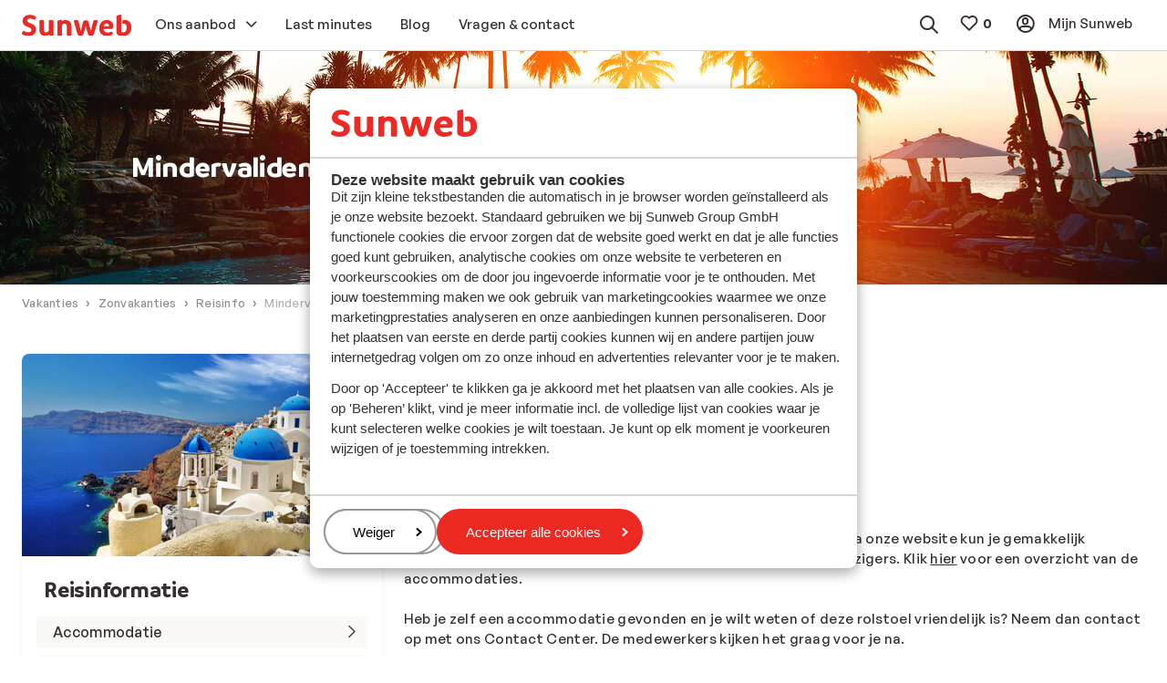

--- FILE ---
content_type: text/html; charset=utf-8
request_url: https://www.sunweb.nl/vakantie/reisinfo/mindervaliden
body_size: 36662
content:

    <!doctype html>
    <html lang="nl">
    <head>
        
            <!-- Register NR script -->
<script type="text/javascript">
;window.NREUM||(NREUM={});NREUM.init={distributed_tracing:{enabled:true},privacy:{cookies_enabled:true},ajax:{deny_list:["bam.nr-data.net"]}};

;NREUM.loader_config={accountID:"815571",trustKey:"815571",agentID:"144427301",licenseKey:"NRBR-2847af3845eec803734",applicationID:"138116895"};
;NREUM.info={beacon:"bam.nr-data.net",errorBeacon:"bam.nr-data.net",licenseKey:"NRBR-2847af3845eec803734",applicationID:"138116895",sa:1};
;/*! For license information please see nr-loader-spa-1.251.1.min.js.LICENSE.txt */
(()=>{var e,t,r={234:(e,t,r)=>{"use strict";r.d(t,{P_:()=>m,Mt:()=>b,C5:()=>s,DL:()=>w,OP:()=>D,lF:()=>O,Yu:()=>E,Dg:()=>v,CX:()=>c,GE:()=>x,sU:()=>N});var n=r(8632),i=r(9567);const o={beacon:n.ce.beacon,errorBeacon:n.ce.errorBeacon,licenseKey:void 0,applicationID:void 0,sa:void 0,queueTime:void 0,applicationTime:void 0,ttGuid:void 0,user:void 0,account:void 0,product:void 0,extra:void 0,jsAttributes:{},userAttributes:void 0,atts:void 0,transactionName:void 0,tNamePlain:void 0},a={};function s(e){if(!e)throw new Error("All info objects require an agent identifier!");if(!a[e])throw new Error("Info for ".concat(e," was never set"));return a[e]}function c(e,t){if(!e)throw new Error("All info objects require an agent identifier!");a[e]=(0,i.D)(t,o);const r=(0,n.ek)(e);r&&(r.info=a[e])}const u=e=>{if(!e||"string"!=typeof e)return!1;try{document.createDocumentFragment().querySelector(e)}catch{return!1}return!0};var d=r(7056),l=r(50);const f="[data-nr-mask]",h=()=>{const e={mask_selector:"*",block_selector:"[data-nr-block]",mask_input_options:{color:!1,date:!1,"datetime-local":!1,email:!1,month:!1,number:!1,range:!1,search:!1,tel:!1,text:!1,time:!1,url:!1,week:!1,textarea:!1,select:!1,password:!0}};return{feature_flags:[],proxy:{assets:void 0,beacon:void 0},privacy:{cookies_enabled:!0},ajax:{deny_list:void 0,block_internal:!0,enabled:!0,harvestTimeSeconds:10,autoStart:!0},distributed_tracing:{enabled:void 0,exclude_newrelic_header:void 0,cors_use_newrelic_header:void 0,cors_use_tracecontext_headers:void 0,allowed_origins:void 0},session:{domain:void 0,expiresMs:d.oD,inactiveMs:d.Hb},ssl:void 0,obfuscate:void 0,jserrors:{enabled:!0,harvestTimeSeconds:10,autoStart:!0},metrics:{enabled:!0,autoStart:!0},page_action:{enabled:!0,harvestTimeSeconds:30,autoStart:!0},page_view_event:{enabled:!0,autoStart:!0},page_view_timing:{enabled:!0,harvestTimeSeconds:30,long_task:!1,autoStart:!0},session_trace:{enabled:!0,harvestTimeSeconds:10,autoStart:!0},harvest:{tooManyRequestsDelay:60},session_replay:{autoStart:!0,enabled:!1,harvestTimeSeconds:60,sampling_rate:50,error_sampling_rate:50,collect_fonts:!1,inline_images:!1,inline_stylesheet:!0,mask_all_inputs:!0,get mask_text_selector(){return e.mask_selector},set mask_text_selector(t){u(t)?e.mask_selector="".concat(t,",").concat(f):""===t||null===t?e.mask_selector=f:(0,l.Z)("An invalid session_replay.mask_selector was provided. '*' will be used.",t)},get block_class(){return"nr-block"},get ignore_class(){return"nr-ignore"},get mask_text_class(){return"nr-mask"},get block_selector(){return e.block_selector},set block_selector(t){u(t)?e.block_selector+=",".concat(t):""!==t&&(0,l.Z)("An invalid session_replay.block_selector was provided and will not be used",t)},get mask_input_options(){return e.mask_input_options},set mask_input_options(t){t&&"object"==typeof t?e.mask_input_options={...t,password:!0}:(0,l.Z)("An invalid session_replay.mask_input_option was provided and will not be used",t)}},spa:{enabled:!0,harvestTimeSeconds:10,autoStart:!0}}},p={},g="All configuration objects require an agent identifier!";function m(e){if(!e)throw new Error(g);if(!p[e])throw new Error("Configuration for ".concat(e," was never set"));return p[e]}function v(e,t){if(!e)throw new Error(g);p[e]=(0,i.D)(t,h());const r=(0,n.ek)(e);r&&(r.init=p[e])}function b(e,t){if(!e)throw new Error(g);var r=m(e);if(r){for(var n=t.split("."),i=0;i<n.length-1;i++)if("object"!=typeof(r=r[n[i]]))return;r=r[n[n.length-1]]}return r}const y={accountID:void 0,trustKey:void 0,agentID:void 0,licenseKey:void 0,applicationID:void 0,xpid:void 0},A={};function w(e){if(!e)throw new Error("All loader-config objects require an agent identifier!");if(!A[e])throw new Error("LoaderConfig for ".concat(e," was never set"));return A[e]}function x(e,t){if(!e)throw new Error("All loader-config objects require an agent identifier!");A[e]=(0,i.D)(t,y);const r=(0,n.ek)(e);r&&(r.loader_config=A[e])}const E=(0,n.mF)().o;var _=r(385),T=r(6818);const S={buildEnv:T.Re,customTransaction:void 0,disabled:!1,distMethod:T.gF,isolatedBacklog:!1,loaderType:void 0,maxBytes:3e4,offset:Math.floor(_._A?.performance?.timeOrigin||_._A?.performance?.timing?.navigationStart||Date.now()),onerror:void 0,origin:""+_._A.location,ptid:void 0,releaseIds:{},session:void 0,xhrWrappable:"function"==typeof _._A.XMLHttpRequest?.prototype?.addEventListener,version:T.q4,denyList:void 0},R={};function D(e){if(!e)throw new Error("All runtime objects require an agent identifier!");if(!R[e])throw new Error("Runtime for ".concat(e," was never set"));return R[e]}function N(e,t){if(!e)throw new Error("All runtime objects require an agent identifier!");R[e]=(0,i.D)(t,S);const r=(0,n.ek)(e);r&&(r.runtime=R[e])}function O(e){return function(e){try{const t=s(e);return!!t.licenseKey&&!!t.errorBeacon&&!!t.applicationID}catch(e){return!1}}(e)}},9567:(e,t,r)=>{"use strict";r.d(t,{D:()=>i});var n=r(50);function i(e,t){try{if(!e||"object"!=typeof e)return(0,n.Z)("Setting a Configurable requires an object as input");if(!t||"object"!=typeof t)return(0,n.Z)("Setting a Configurable requires a model to set its initial properties");const r=Object.create(Object.getPrototypeOf(t),Object.getOwnPropertyDescriptors(t)),o=0===Object.keys(r).length?e:r;for(let a in o)if(void 0!==e[a])try{Array.isArray(e[a])&&Array.isArray(t[a])?r[a]=Array.from(new Set([...e[a],...t[a]])):"object"==typeof e[a]&&"object"==typeof t[a]?r[a]=i(e[a],t[a]):r[a]=e[a]}catch(e){(0,n.Z)("An error occurred while setting a property of a Configurable",e)}return r}catch(e){(0,n.Z)("An error occured while setting a Configurable",e)}}},6818:(e,t,r)=>{"use strict";r.d(t,{Re:()=>i,gF:()=>o,lF:()=>a,q4:()=>n});const n="1.251.1",i="PROD",o="CDN",a="2.0.0-alpha.11"},385:(e,t,r)=>{"use strict";r.d(t,{FN:()=>c,IF:()=>l,LW:()=>a,Nk:()=>h,Tt:()=>u,_A:()=>o,cv:()=>p,iS:()=>s,il:()=>n,ux:()=>d,v6:()=>i,w1:()=>f});const n="undefined"!=typeof window&&!!window.document,i="undefined"!=typeof WorkerGlobalScope&&("undefined"!=typeof self&&self instanceof WorkerGlobalScope&&self.navigator instanceof WorkerNavigator||"undefined"!=typeof globalThis&&globalThis instanceof WorkerGlobalScope&&globalThis.navigator instanceof WorkerNavigator),o=n?window:"undefined"!=typeof WorkerGlobalScope&&("undefined"!=typeof self&&self instanceof WorkerGlobalScope&&self||"undefined"!=typeof globalThis&&globalThis instanceof WorkerGlobalScope&&globalThis),a="complete"===o?.document?.readyState,s=Boolean("hidden"===o?.document?.visibilityState),c=""+o?.location,u=/iPad|iPhone|iPod/.test(o.navigator?.userAgent),d=u&&"undefined"==typeof SharedWorker,l=(()=>{const e=o.navigator?.userAgent?.match(/Firefox[/\s](\d+\.\d+)/);return Array.isArray(e)&&e.length>=2?+e[1]:0})(),f=Boolean(n&&window.document.documentMode),h=!!o.navigator?.sendBeacon,p=Math.floor(o?.performance?.timeOrigin||o?.performance?.timing?.navigationStart||Date.now())},1117:(e,t,r)=>{"use strict";r.d(t,{w:()=>o});var n=r(50);const i={agentIdentifier:"",ee:void 0};class o{constructor(e){try{if("object"!=typeof e)return(0,n.Z)("shared context requires an object as input");this.sharedContext={},Object.assign(this.sharedContext,i),Object.entries(e).forEach((e=>{let[t,r]=e;Object.keys(i).includes(t)&&(this.sharedContext[t]=r)}))}catch(e){(0,n.Z)("An error occured while setting SharedContext",e)}}}},8e3:(e,t,r)=>{"use strict";r.d(t,{L:()=>d,R:()=>c});var n=r(8325),i=r(1284),o=r(4322),a=r(3325);const s={};function c(e,t){const r={staged:!1,priority:a.p[t]||0};u(e),s[e].get(t)||s[e].set(t,r)}function u(e){e&&(s[e]||(s[e]=new Map))}function d(){let e=arguments.length>0&&void 0!==arguments[0]?arguments[0]:"",t=arguments.length>1&&void 0!==arguments[1]?arguments[1]:"feature";if(u(e),!e||!s[e].get(t))return a(t);s[e].get(t).staged=!0;const r=[...s[e]];function a(t){const r=e?n.ee.get(e):n.ee,a=o.X.handlers;if(r.backlog&&a){var s=r.backlog[t],c=a[t];if(c){for(var u=0;s&&u<s.length;++u)l(s[u],c);(0,i.D)(c,(function(e,t){(0,i.D)(t,(function(t,r){r[0].on(e,r[1])}))}))}delete a[t],r.backlog[t]=null,r.emit("drain-"+t,[])}}r.every((e=>{let[t,r]=e;return r.staged}))&&(r.sort(((e,t)=>e[1].priority-t[1].priority)),r.forEach((t=>{let[r]=t;s[e].delete(r),a(r)})))}function l(e,t){var r=e[1];(0,i.D)(t[r],(function(t,r){var n=e[0];if(r[0]===n){var i=r[1],o=e[3],a=e[2];i.apply(o,a)}}))}},8325:(e,t,r)=>{"use strict";r.d(t,{A:()=>c,ee:()=>u});var n=r(8632),i=r(2210),o=r(234);class a{constructor(e){this.contextId=e}}var s=r(3117);const c="nr@context:".concat(s.a),u=function e(t,r){var n={},s={},d={},f=!1;try{f=16===r.length&&(0,o.OP)(r).isolatedBacklog}catch(e){}var h={on:g,addEventListener:g,removeEventListener:function(e,t){var r=n[e];if(!r)return;for(var i=0;i<r.length;i++)r[i]===t&&r.splice(i,1)},emit:function(e,r,n,i,o){!1!==o&&(o=!0);if(u.aborted&&!i)return;t&&o&&t.emit(e,r,n);for(var a=p(n),c=m(e),d=c.length,l=0;l<d;l++)c[l].apply(a,r);var f=b()[s[e]];f&&f.push([h,e,r,a]);return a},get:v,listeners:m,context:p,buffer:function(e,t){const r=b();if(t=t||"feature",h.aborted)return;Object.entries(e||{}).forEach((e=>{let[n,i]=e;s[i]=t,t in r||(r[t]=[])}))},abort:l,aborted:!1,isBuffering:function(e){return!!b()[s[e]]},debugId:r,backlog:f?{}:t&&"object"==typeof t.backlog?t.backlog:{}};return h;function p(e){return e&&e instanceof a?e:e?(0,i.X)(e,c,(()=>new a(c))):new a(c)}function g(e,t){n[e]=m(e).concat(t)}function m(e){return n[e]||[]}function v(t){return d[t]=d[t]||e(h,t)}function b(){return h.backlog}}(void 0,"globalEE"),d=(0,n.fP)();function l(){u.aborted=!0,u.backlog={}}d.ee||(d.ee=u)},5546:(e,t,r)=>{"use strict";r.d(t,{E:()=>n,p:()=>i});var n=r(8325).ee.get("handle");function i(e,t,r,i,o){o?(o.buffer([e],i),o.emit(e,t,r)):(n.buffer([e],i),n.emit(e,t,r))}},4322:(e,t,r)=>{"use strict";r.d(t,{X:()=>o});var n=r(5546);o.on=a;var i=o.handlers={};function o(e,t,r,o){a(o||n.E,i,e,t,r)}function a(e,t,r,i,o){o||(o="feature"),e||(e=n.E);var a=t[o]=t[o]||{};(a[r]=a[r]||[]).push([e,i])}},3239:(e,t,r)=>{"use strict";r.d(t,{bP:()=>s,iz:()=>c,m$:()=>a});var n=r(385);let i=!1,o=!1;try{const e={get passive(){return i=!0,!1},get signal(){return o=!0,!1}};n._A.addEventListener("test",null,e),n._A.removeEventListener("test",null,e)}catch(e){}function a(e,t){return i||o?{capture:!!e,passive:i,signal:t}:!!e}function s(e,t){let r=arguments.length>2&&void 0!==arguments[2]&&arguments[2],n=arguments.length>3?arguments[3]:void 0;window.addEventListener(e,t,a(r,n))}function c(e,t){let r=arguments.length>2&&void 0!==arguments[2]&&arguments[2],n=arguments.length>3?arguments[3]:void 0;document.addEventListener(e,t,a(r,n))}},3117:(e,t,r)=>{"use strict";r.d(t,{a:()=>n});const n=(0,r(4402).Rl)()},4402:(e,t,r)=>{"use strict";r.d(t,{Ht:()=>u,M:()=>c,Rl:()=>a,ky:()=>s});var n=r(385);const i="xxxxxxxx-xxxx-4xxx-yxxx-xxxxxxxxxxxx";function o(e,t){return e?15&e[t]:16*Math.random()|0}function a(){const e=n._A?.crypto||n._A?.msCrypto;let t,r=0;return e&&e.getRandomValues&&(t=e.getRandomValues(new Uint8Array(30))),i.split("").map((e=>"x"===e?o(t,r++).toString(16):"y"===e?(3&o()|8).toString(16):e)).join("")}function s(e){const t=n._A?.crypto||n._A?.msCrypto;let r,i=0;t&&t.getRandomValues&&(r=t.getRandomValues(new Uint8Array(e)));const a=[];for(var s=0;s<e;s++)a.push(o(r,i++).toString(16));return a.join("")}function c(){return s(16)}function u(){return s(32)}},7056:(e,t,r)=>{"use strict";r.d(t,{Bq:()=>n,Hb:()=>o,IK:()=>c,oD:()=>i,uT:()=>s,wO:()=>a});const n="NRBA",i=144e5,o=18e5,a={PAUSE:"session-pause",RESET:"session-reset",RESUME:"session-resume",UPDATE:"session-update"},s={SAME_TAB:"same-tab",CROSS_TAB:"cross-tab"},c={OFF:0,FULL:1,ERROR:2}},7894:(e,t,r)=>{"use strict";function n(){return Math.round(performance.now())}r.d(t,{z:()=>n})},7243:(e,t,r)=>{"use strict";r.d(t,{e:()=>i});var n=r(385);function i(e){if(0===(e||"").indexOf("data:"))return{protocol:"data"};try{const t=new URL(e,location.href),r={port:t.port,hostname:t.hostname,pathname:t.pathname,search:t.search,protocol:t.protocol.slice(0,t.protocol.indexOf(":")),sameOrigin:t.protocol===n._A?.location?.protocol&&t.host===n._A?.location?.host};return r.port&&""!==r.port||("http:"===t.protocol&&(r.port="80"),"https:"===t.protocol&&(r.port="443")),r.pathname&&""!==r.pathname?r.pathname.startsWith("/")||(r.pathname="/".concat(r.pathname)):r.pathname="/",r}catch(e){return{}}}},50:(e,t,r)=>{"use strict";function n(e,t){"function"==typeof console.warn&&(console.warn("New Relic: ".concat(e)),t&&console.warn(t))}r.d(t,{Z:()=>n})},2825:(e,t,r)=>{"use strict";r.d(t,{N:()=>d,T:()=>l});var n=r(8325),i=r(5546),o=r(3325),a=r(385);const s="newrelic";const c={stn:[o.D.sessionTrace],err:[o.D.jserrors,o.D.metrics],ins:[o.D.pageAction],spa:[o.D.spa],sr:[o.D.sessionReplay,o.D.sessionTrace]},u=new Set;function d(e,t){const r=n.ee.get(t);e&&"object"==typeof e&&(u.has(t)||(Object.entries(e).forEach((e=>{let[t,n]=e;c[t]?c[t].forEach((e=>{n?(0,i.p)("feat-"+t,[],void 0,e,r):(0,i.p)("block-"+t,[],void 0,e,r),(0,i.p)("rumresp-"+t,[Boolean(n)],void 0,e,r)})):n&&(0,i.p)("feat-"+t,[],void 0,void 0,r),l[t]=Boolean(n)})),Object.keys(c).forEach((e=>{void 0===l[e]&&(c[e]?.forEach((t=>(0,i.p)("rumresp-"+e,[!1],void 0,t,r))),l[e]=!1)})),u.add(t),function(){let e=arguments.length>0&&void 0!==arguments[0]?arguments[0]:{};try{a._A.dispatchEvent(new CustomEvent(s,{detail:e}))}catch(e){}}({loaded:!0})))}const l={}},2210:(e,t,r)=>{"use strict";r.d(t,{X:()=>i});var n=Object.prototype.hasOwnProperty;function i(e,t,r){if(n.call(e,t))return e[t];var i=r();if(Object.defineProperty&&Object.keys)try{return Object.defineProperty(e,t,{value:i,writable:!0,enumerable:!1}),i}catch(e){}return e[t]=i,i}},1284:(e,t,r)=>{"use strict";r.d(t,{D:()=>n});const n=(e,t)=>Object.entries(e||{}).map((e=>{let[r,n]=e;return t(r,n)}))},4351:(e,t,r)=>{"use strict";r.d(t,{P:()=>o});var n=r(8325);const i=()=>{const e=new WeakSet;return(t,r)=>{if("object"==typeof r&&null!==r){if(e.has(r))return;e.add(r)}return r}};function o(e){try{return JSON.stringify(e,i())}catch(e){try{n.ee.emit("internal-error",[e])}catch(e){}}}},3960:(e,t,r)=>{"use strict";r.d(t,{KB:()=>a,b2:()=>o});var n=r(3239);function i(){return"undefined"==typeof document||"complete"===document.readyState}function o(e,t){if(i())return e();(0,n.bP)("load",e,t)}function a(e){if(i())return e();(0,n.iz)("DOMContentLoaded",e)}},8632:(e,t,r)=>{"use strict";r.d(t,{EZ:()=>d,ce:()=>o,ek:()=>u,fP:()=>a,gG:()=>l,h5:()=>c,mF:()=>s});var n=r(7894),i=r(385);const o={beacon:"bam.nr-data.net",errorBeacon:"bam.nr-data.net"};function a(){return i._A.NREUM||(i._A.NREUM={}),void 0===i._A.newrelic&&(i._A.newrelic=i._A.NREUM),i._A.NREUM}function s(){let e=a();return e.o||(e.o={ST:i._A.setTimeout,SI:i._A.setImmediate,CT:i._A.clearTimeout,XHR:i._A.XMLHttpRequest,REQ:i._A.Request,EV:i._A.Event,PR:i._A.Promise,MO:i._A.MutationObserver,FETCH:i._A.fetch}),e}function c(e,t){let r=a();r.initializedAgents??={},t.initializedAt={ms:(0,n.z)(),date:new Date},r.initializedAgents[e]=t}function u(e){let t=a();return t.initializedAgents?.[e]}function d(e,t){a()[e]=t}function l(){return function(){let e=a();const t=e.info||{};e.info={beacon:o.beacon,errorBeacon:o.errorBeacon,...t}}(),function(){let e=a();const t=e.init||{};e.init={...t}}(),s(),function(){let e=a();const t=e.loader_config||{};e.loader_config={...t}}(),a()}},7956:(e,t,r)=>{"use strict";r.d(t,{N:()=>i});var n=r(3239);function i(e){let t=arguments.length>1&&void 0!==arguments[1]&&arguments[1],r=arguments.length>2?arguments[2]:void 0,i=arguments.length>3?arguments[3]:void 0;(0,n.iz)("visibilitychange",(function(){if(t)return void("hidden"===document.visibilityState&&e());e(document.visibilityState)}),r,i)}},1214:(e,t,r)=>{"use strict";r.d(t,{em:()=>b,u5:()=>R,QU:()=>O,_L:()=>C,Gm:()=>M,Lg:()=>L,BV:()=>Z,Kf:()=>Y});var n=r(8325),i=r(3117);const o="nr@original:".concat(i.a);var a=Object.prototype.hasOwnProperty,s=!1;function c(e,t){return e||(e=n.ee),r.inPlace=function(e,t,n,i,o){n||(n="");const a="-"===n.charAt(0);for(let s=0;s<t.length;s++){const c=t[s],u=e[c];d(u)||(e[c]=r(u,a?c+n:n,i,c,o))}},r.flag=o,r;function r(t,r,n,s,c){return d(t)?t:(r||(r=""),nrWrapper[o]=t,function(e,t,r){if(Object.defineProperty&&Object.keys)try{return Object.keys(e).forEach((function(r){Object.defineProperty(t,r,{get:function(){return e[r]},set:function(t){return e[r]=t,t}})})),t}catch(e){u([e],r)}for(var n in e)a.call(e,n)&&(t[n]=e[n])}(t,nrWrapper,e),nrWrapper);function nrWrapper(){var o,a,d,l;try{a=this,o=[...arguments],d="function"==typeof n?n(o,a):n||{}}catch(t){u([t,"",[o,a,s],d],e)}i(r+"start",[o,a,s],d,c);try{return l=t.apply(a,o)}catch(e){throw i(r+"err",[o,a,e],d,c),e}finally{i(r+"end",[o,a,l],d,c)}}}function i(r,n,i,o){if(!s||t){var a=s;s=!0;try{e.emit(r,n,i,t,o)}catch(t){u([t,r,n,i],e)}s=a}}}function u(e,t){t||(t=n.ee);try{t.emit("internal-error",e)}catch(e){}}function d(e){return!(e&&"function"==typeof e&&e.apply&&!e[o])}var l=r(2210),f=r(385);const h={},p=f._A.XMLHttpRequest,g="addEventListener",m="removeEventListener",v="nr@wrapped:".concat(n.A);function b(e){var t=function(e){return(e||n.ee).get("events")}(e);if(h[t.debugId]++)return t;h[t.debugId]=1;var r=c(t,!0);function i(e){r.inPlace(e,[g,m],"-",o)}function o(e,t){return e[1]}return"getPrototypeOf"in Object&&(f.il&&y(document,i),y(f._A,i),y(p.prototype,i)),t.on(g+"-start",(function(e,t){var n=e[1];if(null!==n&&("function"==typeof n||"object"==typeof n)){var i=(0,l.X)(n,v,(function(){var e={object:function(){if("function"!=typeof n.handleEvent)return;return n.handleEvent.apply(n,arguments)},function:n}[typeof n];return e?r(e,"fn-",null,e.name||"anonymous"):n}));this.wrapped=e[1]=i}})),t.on(m+"-start",(function(e){e[1]=this.wrapped||e[1]})),t}function y(e,t){let r=e;for(;"object"==typeof r&&!Object.prototype.hasOwnProperty.call(r,g);)r=Object.getPrototypeOf(r);for(var n=arguments.length,i=new Array(n>2?n-2:0),o=2;o<n;o++)i[o-2]=arguments[o];r&&t(r,...i)}var A="fetch-",w=A+"body-",x=["arrayBuffer","blob","json","text","formData"],E=f._A.Request,_=f._A.Response,T="prototype";const S={};function R(e){const t=function(e){return(e||n.ee).get("fetch")}(e);if(!(E&&_&&f._A.fetch))return t;if(S[t.debugId]++)return t;function r(e,r,i){var o=e[r];"function"==typeof o&&(e[r]=function(){var e,r=[...arguments],a={};t.emit(i+"before-start",[r],a),a[n.A]&&a[n.A].dt&&(e=a[n.A].dt);var s=o.apply(this,r);return t.emit(i+"start",[r,e],s),s.then((function(e){return t.emit(i+"end",[null,e],s),e}),(function(e){throw t.emit(i+"end",[e],s),e}))})}return S[t.debugId]=1,x.forEach((e=>{r(E[T],e,w),r(_[T],e,w)})),r(f._A,"fetch",A),t.on(A+"end",(function(e,r){var n=this;if(r){var i=r.headers.get("content-length");null!==i&&(n.rxSize=i),t.emit(A+"done",[null,r],n)}else t.emit(A+"done",[e],n)})),t}const D={},N=["pushState","replaceState"];function O(e){const t=function(e){return(e||n.ee).get("history")}(e);return!f.il||D[t.debugId]++||(D[t.debugId]=1,c(t).inPlace(window.history,N,"-")),t}var I=r(3239);const j={},P=["appendChild","insertBefore","replaceChild"];function C(e){const t=function(e){return(e||n.ee).get("jsonp")}(e);if(!f.il||j[t.debugId])return t;j[t.debugId]=!0;var r=c(t),i=/[?&](?:callback|cb)=([^&#]+)/,o=/(.*)\.([^.]+)/,a=/^(\w+)(\.|$)(.*)$/;function s(e,t){if(!e)return t;const r=e.match(a),n=r[1];return s(r[3],t[n])}return r.inPlace(Node.prototype,P,"dom-"),t.on("dom-start",(function(e){!function(e){if(!e||"string"!=typeof e.nodeName||"script"!==e.nodeName.toLowerCase())return;if("function"!=typeof e.addEventListener)return;var n=(a=e.src,c=a.match(i),c?c[1]:null);var a,c;if(!n)return;var u=function(e){var t=e.match(o);if(t&&t.length>=3)return{key:t[2],parent:s(t[1],window)};return{key:e,parent:window}}(n);if("function"!=typeof u.parent[u.key])return;var d={};function l(){t.emit("jsonp-end",[],d),e.removeEventListener("load",l,(0,I.m$)(!1)),e.removeEventListener("error",f,(0,I.m$)(!1))}function f(){t.emit("jsonp-error",[],d),t.emit("jsonp-end",[],d),e.removeEventListener("load",l,(0,I.m$)(!1)),e.removeEventListener("error",f,(0,I.m$)(!1))}r.inPlace(u.parent,[u.key],"cb-",d),e.addEventListener("load",l,(0,I.m$)(!1)),e.addEventListener("error",f,(0,I.m$)(!1)),t.emit("new-jsonp",[e.src],d)}(e[0])})),t}const k={};function M(e){const t=function(e){return(e||n.ee).get("mutation")}(e);if(!f.il||k[t.debugId])return t;k[t.debugId]=!0;var r=c(t),i=f._A.MutationObserver;return i&&(window.MutationObserver=function(e){return this instanceof i?new i(r(e,"fn-")):i.apply(this,arguments)},MutationObserver.prototype=i.prototype),t}const H={};function L(e){const t=function(e){return(e||n.ee).get("promise")}(e);if(H[t.debugId])return t;H[t.debugId]=!0;var r=t.context,i=c(t),a=f._A.Promise;return a&&function(){function e(r){var n=t.context(),o=i(r,"executor-",n,null,!1);const s=Reflect.construct(a,[o],e);return t.context(s).getCtx=function(){return n},s}f._A.Promise=e,Object.defineProperty(e,"name",{value:"Promise"}),e.toString=function(){return a.toString()},Object.setPrototypeOf(e,a),["all","race"].forEach((function(r){const n=a[r];e[r]=function(e){let i=!1;[...e||[]].forEach((e=>{this.resolve(e).then(a("all"===r),a(!1))}));const o=n.apply(this,arguments);return o;function a(e){return function(){t.emit("propagate",[null,!i],o,!1,!1),i=i||!e}}}})),["resolve","reject"].forEach((function(r){const n=a[r];e[r]=function(e){const r=n.apply(this,arguments);return e!==r&&t.emit("propagate",[e,!0],r,!1,!1),r}})),e.prototype=a.prototype;const n=a.prototype.then;a.prototype.then=function(){var e=this,o=r(e);o.promise=e;for(var a=arguments.length,s=new Array(a),c=0;c<a;c++)s[c]=arguments[c];s[0]=i(s[0],"cb-",o,null,!1),s[1]=i(s[1],"cb-",o,null,!1);const u=n.apply(this,s);return o.nextPromise=u,t.emit("propagate",[e,!0],u,!1,!1),u},a.prototype.then[o]=n,t.on("executor-start",(function(e){e[0]=i(e[0],"resolve-",this,null,!1),e[1]=i(e[1],"resolve-",this,null,!1)})),t.on("executor-err",(function(e,t,r){e[1](r)})),t.on("cb-end",(function(e,r,n){t.emit("propagate",[n,!0],this.nextPromise,!1,!1)})),t.on("propagate",(function(e,r,n){this.getCtx&&!r||(this.getCtx=function(){if(e instanceof Promise)var r=t.context(e);return r&&r.getCtx?r.getCtx():this})}))}(),t}const z={},F="setTimeout",B="setInterval",U="clearTimeout",V="-start",q="-",G=[F,"setImmediate",B,U,"clearImmediate"];function Z(e){const t=function(e){return(e||n.ee).get("timer")}(e);if(z[t.debugId]++)return t;z[t.debugId]=1;var r=c(t);return r.inPlace(f._A,G.slice(0,2),F+q),r.inPlace(f._A,G.slice(2,3),B+q),r.inPlace(f._A,G.slice(3),U+q),t.on(B+V,(function(e,t,n){e[0]=r(e[0],"fn-",null,n)})),t.on(F+V,(function(e,t,n){this.method=n,this.timerDuration=isNaN(e[1])?0:+e[1],e[0]=r(e[0],"fn-",this,n)})),t}var W=r(50);const X={},K=["open","send"];function Y(e){var t=e||n.ee;const r=function(e){return(e||n.ee).get("xhr")}(t);if(X[r.debugId]++)return r;X[r.debugId]=1,b(t);var i=c(r),o=f._A.XMLHttpRequest,a=f._A.MutationObserver,s=f._A.Promise,u=f._A.setInterval,d="readystatechange",l=["onload","onerror","onabort","onloadstart","onloadend","onprogress","ontimeout"],h=[],p=f._A.XMLHttpRequest=function(e){const t=new o(e),n=r.context(t);try{r.emit("new-xhr",[t],n),t.addEventListener(d,(a=n,function(){var e=this;e.readyState>3&&!a.resolved&&(a.resolved=!0,r.emit("xhr-resolved",[],e)),i.inPlace(e,l,"fn-",w)}),(0,I.m$)(!1))}catch(e){(0,W.Z)("An error occurred while intercepting XHR",e);try{r.emit("internal-error",[e])}catch(e){}}var a;return t};function g(e,t){i.inPlace(t,["onreadystatechange"],"fn-",w)}if(function(e,t){for(var r in e)t[r]=e[r]}(o,p),p.prototype=o.prototype,i.inPlace(p.prototype,K,"-xhr-",w),r.on("send-xhr-start",(function(e,t){g(e,t),function(e){h.push(e),a&&(m?m.then(A):u?u(A):(v=-v,y.data=v))}(t)})),r.on("open-xhr-start",g),a){var m=s&&s.resolve();if(!u&&!s){var v=1,y=document.createTextNode(v);new a(A).observe(y,{characterData:!0})}}else t.on("fn-end",(function(e){e[0]&&e[0].type===d||A()}));function A(){for(var e=0;e<h.length;e++)g(0,h[e]);h.length&&(h=[])}function w(e,t){return t}return r}},7825:(e,t,r)=>{"use strict";r.d(t,{t:()=>n});const n=r(3325).D.ajax},6660:(e,t,r)=>{"use strict";r.d(t,{t:()=>n});const n=r(3325).D.jserrors},3081:(e,t,r)=>{"use strict";r.d(t,{gF:()=>o,mY:()=>i,t9:()=>n,vz:()=>s,xS:()=>a});const n=r(3325).D.metrics,i="sm",o="cm",a="storeSupportabilityMetrics",s="storeEventMetrics"},4649:(e,t,r)=>{"use strict";r.d(t,{t:()=>n});const n=r(3325).D.pageAction},7633:(e,t,r)=>{"use strict";r.d(t,{t:()=>n});const n=r(3325).D.pageViewEvent},9251:(e,t,r)=>{"use strict";r.d(t,{t:()=>n});const n=r(3325).D.pageViewTiming},7144:(e,t,r)=>{"use strict";r.d(t,{J0:()=>l,Mi:()=>d,Vb:()=>o,Ye:()=>s,fm:()=>c,i9:()=>a,t9:()=>i,u0:()=>u});var n=r(7056);const i=r(3325).D.sessionReplay,o=.12,a={DomContentLoaded:0,Load:1,FullSnapshot:2,IncrementalSnapshot:3,Meta:4,Custom:5},s=1e6,c=64e3,u={[n.IK.ERROR]:15e3,[n.IK.FULL]:3e5,[n.IK.OFF]:0},d={RESET:{message:"Session was reset",sm:"Reset"},IMPORT:{message:"Recorder failed to import",sm:"Import"},TOO_MANY:{message:"429: Too Many Requests",sm:"Too-Many"},TOO_BIG:{message:"Payload was too large",sm:"Too-Big"},CROSS_TAB:{message:"Session Entity was set to OFF on another tab",sm:"Cross-Tab"},ENTITLEMENTS:{message:"Session Replay is not allowed and will not be started",sm:"Entitlement"}},l=5e3},3614:(e,t,r)=>{"use strict";r.d(t,{BST_RESOURCE:()=>i,END:()=>s,FEATURE_NAME:()=>n,FN_END:()=>u,FN_START:()=>c,PUSH_STATE:()=>d,RESOURCE:()=>o,START:()=>a});const n=r(3325).D.sessionTrace,i="bstResource",o="resource",a="-start",s="-end",c="fn"+a,u="fn"+s,d="pushState"},7836:(e,t,r)=>{"use strict";r.d(t,{BODY:()=>x,CB_END:()=>E,CB_START:()=>u,END:()=>w,FEATURE_NAME:()=>i,FETCH:()=>T,FETCH_BODY:()=>v,FETCH_DONE:()=>m,FETCH_START:()=>g,FN_END:()=>c,FN_START:()=>s,INTERACTION:()=>f,INTERACTION_API:()=>d,INTERACTION_EVENTS:()=>o,JSONP_END:()=>b,JSONP_NODE:()=>p,JS_TIME:()=>_,MAX_TIMER_BUDGET:()=>a,REMAINING:()=>l,SPA_NODE:()=>h,START:()=>A,originalSetTimeout:()=>y});var n=r(234);const i=r(3325).D.spa,o=["click","submit","keypress","keydown","keyup","change"],a=999,s="fn-start",c="fn-end",u="cb-start",d="api-ixn-",l="remaining",f="interaction",h="spaNode",p="jsonpNode",g="fetch-start",m="fetch-done",v="fetch-body-",b="jsonp-end",y=n.Yu.ST,A="-start",w="-end",x="-body",E="cb"+w,_="jsTime",T="fetch"},5938:(e,t,r)=>{"use strict";r.d(t,{W:()=>i});var n=r(8325);class i{constructor(e,t,r){this.agentIdentifier=e,this.aggregator=t,this.ee=n.ee.get(e),this.featureName=r,this.blocked=!1}}},7530:(e,t,r)=>{"use strict";r.d(t,{j:()=>b});var n=r(3325),i=r(234),o=r(5546),a=r(8325),s=r(7894),c=r(8e3),u=r(3960),d=r(385),l=r(50),f=r(3081),h=r(8632);function p(){const e=(0,h.gG)();["setErrorHandler","finished","addToTrace","addRelease","addPageAction","setCurrentRouteName","setPageViewName","setCustomAttribute","interaction","noticeError","setUserId","setApplicationVersion","start","recordReplay","pauseReplay"].forEach((t=>{e[t]=function(){for(var r=arguments.length,n=new Array(r),i=0;i<r;i++)n[i]=arguments[i];return function(t){for(var r=arguments.length,n=new Array(r>1?r-1:0),i=1;i<r;i++)n[i-1]=arguments[i];let o=[];return Object.values(e.initializedAgents).forEach((e=>{e.exposed&&e.api[t]&&o.push(e.api[t](...n))})),o.length>1?o:o[0]}(t,...n)}}))}var g=r(2825);const m=e=>{const t=e.startsWith("http");e+="/",r.p=t?e:"https://"+e};let v=!1;function b(e){let t=arguments.length>1&&void 0!==arguments[1]?arguments[1]:{},b=arguments.length>2?arguments[2]:void 0,y=arguments.length>3?arguments[3]:void 0,{init:A,info:w,loader_config:x,runtime:E={loaderType:b},exposed:_=!0}=t;const T=(0,h.gG)();w||(A=T.init,w=T.info,x=T.loader_config),(0,i.Dg)(e.agentIdentifier,A||{}),(0,i.GE)(e.agentIdentifier,x||{}),w.jsAttributes??={},d.v6&&(w.jsAttributes.isWorker=!0),(0,i.CX)(e.agentIdentifier,w);const S=(0,i.P_)(e.agentIdentifier),R=[w.beacon,w.errorBeacon];v||(S.proxy.assets&&(m(S.proxy.assets),R.push(S.proxy.assets)),S.proxy.beacon&&R.push(S.proxy.beacon),p(),(0,h.EZ)("activatedFeatures",g.T)),E.denyList=[...S.ajax.deny_list||[],...S.ajax.block_internal?R:[]],(0,i.sU)(e.agentIdentifier,E),void 0===e.api&&(e.api=function(e,t){t||(0,c.R)(e,"api");const h={};var p=a.ee.get(e),g=p.get("tracer"),m="api-",v=m+"ixn-";function b(t,r,n,o){const a=(0,i.C5)(e);return null===r?delete a.jsAttributes[t]:(0,i.CX)(e,{...a,jsAttributes:{...a.jsAttributes,[t]:r}}),w(m,n,!0,o||null===r?"session":void 0)(t,r)}function y(){}["setErrorHandler","finished","addToTrace","addRelease"].forEach((e=>{h[e]=w(m,e,!0,"api")})),h.addPageAction=w(m,"addPageAction",!0,n.D.pageAction),h.setCurrentRouteName=w(m,"routeName",!0,n.D.spa),h.setPageViewName=function(t,r){if("string"==typeof t)return"/"!==t.charAt(0)&&(t="/"+t),(0,i.OP)(e).customTransaction=(r||"http://custom.transaction")+t,w(m,"setPageViewName",!0)()},h.setCustomAttribute=function(e,t){let r=arguments.length>2&&void 0!==arguments[2]&&arguments[2];if("string"==typeof e){if(["string","number","boolean"].includes(typeof t)||null===t)return b(e,t,"setCustomAttribute",r);(0,l.Z)("Failed to execute setCustomAttribute.\nNon-null value must be a string, number or boolean type, but a type of <".concat(typeof t,"> was provided."))}else(0,l.Z)("Failed to execute setCustomAttribute.\nName must be a string type, but a type of <".concat(typeof e,"> was provided."))},h.setUserId=function(e){if("string"==typeof e||null===e)return b("enduser.id",e,"setUserId",!0);(0,l.Z)("Failed to execute setUserId.\nNon-null value must be a string type, but a type of <".concat(typeof e,"> was provided."))},h.setApplicationVersion=function(e){if("string"==typeof e||null===e)return b("application.version",e,"setApplicationVersion",!1);(0,l.Z)("Failed to execute setApplicationVersion. Expected <String | null>, but got <".concat(typeof e,">."))},h.start=e=>{try{const t=e?"defined":"undefined";(0,o.p)(f.xS,["API/start/".concat(t,"/called")],void 0,n.D.metrics,p);const r=Object.values(n.D);if(void 0===e)e=r;else{if((e=Array.isArray(e)&&e.length?e:[e]).some((e=>!r.includes(e))))return(0,l.Z)("Invalid feature name supplied. Acceptable feature names are: ".concat(r));e.includes(n.D.pageViewEvent)||e.push(n.D.pageViewEvent)}e.forEach((e=>{p.emit("".concat(e,"-opt-in"))}))}catch(e){(0,l.Z)("An unexpected issue occurred",e)}},h.recordReplay=function(){(0,o.p)(f.xS,["API/recordReplay/called"],void 0,n.D.metrics,p),(0,o.p)("recordReplay",[],void 0,n.D.sessionReplay,p)},h.pauseReplay=function(){(0,o.p)(f.xS,["API/pauseReplay/called"],void 0,n.D.metrics,p),(0,o.p)("pauseReplay",[],void 0,n.D.sessionReplay,p)},h.interaction=function(){return(new y).get()};var A=y.prototype={createTracer:function(e,t){var r={},i=this,a="function"==typeof t;return(0,o.p)(f.xS,["API/createTracer/called"],void 0,n.D.metrics,p),(0,o.p)(v+"tracer",[(0,s.z)(),e,r],i,n.D.spa,p),function(){if(g.emit((a?"":"no-")+"fn-start",[(0,s.z)(),i,a],r),a)try{return t.apply(this,arguments)}catch(e){throw g.emit("fn-err",[arguments,this,e],r),e}finally{g.emit("fn-end",[(0,s.z)()],r)}}}};function w(e,t,r,i){return function(){return(0,o.p)(f.xS,["API/"+t+"/called"],void 0,n.D.metrics,p),i&&(0,o.p)(e+t,[(0,s.z)(),...arguments],r?null:this,i,p),r?void 0:this}}function x(){r.e(111).then(r.bind(r,7438)).then((t=>{let{setAPI:r}=t;r(e),(0,c.L)(e,"api")})).catch((()=>(0,l.Z)("Downloading runtime APIs failed...")))}return["actionText","setName","setAttribute","save","ignore","onEnd","getContext","end","get"].forEach((e=>{A[e]=w(v,e,void 0,n.D.spa)})),h.noticeError=function(e,t){"string"==typeof e&&(e=new Error(e)),(0,o.p)(f.xS,["API/noticeError/called"],void 0,n.D.metrics,p),(0,o.p)("err",[e,(0,s.z)(),!1,t],void 0,n.D.jserrors,p)},d.il?(0,u.b2)((()=>x()),!0):x(),h}(e.agentIdentifier,y)),void 0===e.exposed&&(e.exposed=_),v=!0}},1926:(e,t,r)=>{r.nc=(()=>{try{return document?.currentScript?.nonce}catch(e){}return""})()},3325:(e,t,r)=>{"use strict";r.d(t,{D:()=>n,p:()=>i});const n={ajax:"ajax",jserrors:"jserrors",metrics:"metrics",pageAction:"page_action",pageViewEvent:"page_view_event",pageViewTiming:"page_view_timing",sessionReplay:"session_replay",sessionTrace:"session_trace",spa:"spa"},i={[n.pageViewEvent]:1,[n.pageViewTiming]:2,[n.metrics]:3,[n.jserrors]:4,[n.ajax]:5,[n.sessionTrace]:6,[n.pageAction]:7,[n.spa]:8,[n.sessionReplay]:9}}},n={};function i(e){var t=n[e];if(void 0!==t)return t.exports;var o=n[e]={exports:{}};return r[e](o,o.exports,i),o.exports}i.m=r,i.d=(e,t)=>{for(var r in t)i.o(t,r)&&!i.o(e,r)&&Object.defineProperty(e,r,{enumerable:!0,get:t[r]})},i.f={},i.e=e=>Promise.all(Object.keys(i.f).reduce(((t,r)=>(i.f[r](e,t),t)),[])),i.u=e=>({111:"nr-spa",164:"nr-spa-compressor",433:"nr-spa-recorder"}[e]+"-1.251.1.min.js"),i.o=(e,t)=>Object.prototype.hasOwnProperty.call(e,t),e={},t="NRBA-1.251.1.PROD:",i.l=(r,n,o,a)=>{if(e[r])e[r].push(n);else{var s,c;if(void 0!==o)for(var u=document.getElementsByTagName("script"),d=0;d<u.length;d++){var l=u[d];if(l.getAttribute("src")==r||l.getAttribute("data-webpack")==t+o){s=l;break}}if(!s){c=!0;var f={111:"sha512-lCY4+B0gOT0jVtMbaDU0ri7coukTGr4YSIrFnYCbNcvlKoBWZ5lEMC3pnQbfFRHmqU9ClOHO1zeM7zl3Bpi8lg==",433:"sha512-uSk6ex6Q5btbEC3Fd9ucXsXT/MfYs9nSwrApEySzfsKG5WHfu74lzjBZOw2ou+AfTHUFLXX7zUhG8T18KvZDQQ==",164:"sha512-69slZTW/5YZ/pY5zE0I3TCiV/tXwxGlT/pOzl7BgweR1maJ+C+doWoTbPHgKP1SrTS/0sZHb5fgMScLDwVDkqw=="};(s=document.createElement("script")).charset="utf-8",s.timeout=120,i.nc&&s.setAttribute("nonce",i.nc),s.setAttribute("data-webpack",t+o),s.src=r,0!==s.src.indexOf(window.location.origin+"/")&&(s.crossOrigin="anonymous"),f[a]&&(s.integrity=f[a])}e[r]=[n];var h=(t,n)=>{s.onerror=s.onload=null,clearTimeout(p);var i=e[r];if(delete e[r],s.parentNode&&s.parentNode.removeChild(s),i&&i.forEach((e=>e(n))),t)return t(n)},p=setTimeout(h.bind(null,void 0,{type:"timeout",target:s}),12e4);s.onerror=h.bind(null,s.onerror),s.onload=h.bind(null,s.onload),c&&document.head.appendChild(s)}},i.r=e=>{"undefined"!=typeof Symbol&&Symbol.toStringTag&&Object.defineProperty(e,Symbol.toStringTag,{value:"Module"}),Object.defineProperty(e,"__esModule",{value:!0})},i.p="https://js-agent.newrelic.com/",(()=>{var e={801:0,92:0};i.f.j=(t,r)=>{var n=i.o(e,t)?e[t]:void 0;if(0!==n)if(n)r.push(n[2]);else{var o=new Promise(((r,i)=>n=e[t]=[r,i]));r.push(n[2]=o);var a=i.p+i.u(t),s=new Error;i.l(a,(r=>{if(i.o(e,t)&&(0!==(n=e[t])&&(e[t]=void 0),n)){var o=r&&("load"===r.type?"missing":r.type),a=r&&r.target&&r.target.src;s.message="Loading chunk "+t+" failed.\n("+o+": "+a+")",s.name="ChunkLoadError",s.type=o,s.request=a,n[1](s)}}),"chunk-"+t,t)}};var t=(t,r)=>{var n,o,[a,s,c]=r,u=0;if(a.some((t=>0!==e[t]))){for(n in s)i.o(s,n)&&(i.m[n]=s[n]);if(c)c(i)}for(t&&t(r);u<a.length;u++)o=a[u],i.o(e,o)&&e[o]&&e[o][0](),e[o]=0},r=self["webpackChunk:NRBA-1.251.1.PROD"]=self["webpackChunk:NRBA-1.251.1.PROD"]||[];r.forEach(t.bind(null,0)),r.push=t.bind(null,r.push.bind(r))})(),(()=>{"use strict";i(1926);var e=i(50);class t{#e(t){for(var r=arguments.length,n=new Array(r>1?r-1:0),i=1;i<r;i++)n[i-1]=arguments[i];if("function"==typeof this.api?.[t])return this.api[t](...n);(0,e.Z)("Call to agent api ".concat(t," failed. The API is not currently initialized."))}addPageAction(e,t){return this.#e("addPageAction",e,t)}setPageViewName(e,t){return this.#e("setPageViewName",e,t)}setCustomAttribute(e,t,r){return this.#e("setCustomAttribute",e,t,r)}noticeError(e,t){return this.#e("noticeError",e,t)}setUserId(e){return this.#e("setUserId",e)}setApplicationVersion(e){return this.#e("setApplicationVersion",e)}setErrorHandler(e){return this.#e("setErrorHandler",e)}finished(e){return this.#e("finished",e)}addRelease(e,t){return this.#e("addRelease",e,t)}start(e){return this.#e("start",e)}recordReplay(){return this.#e("recordReplay")}pauseReplay(){return this.#e("pauseReplay")}addToTrace(e){return this.#e("addToTrace",e)}setCurrentRouteName(e){return this.#e("setCurrentRouteName",e)}interaction(){return this.#e("interaction")}}var r=i(3325),n=i(234);const o=Object.values(r.D);function a(e){const t={};return o.forEach((r=>{t[r]=function(e,t){return!1!==(0,n.Mt)(t,"".concat(e,".enabled"))}(r,e)})),t}var s=i(7530);var c=i(8e3),u=i(5938),d=i(3960),l=i(385);class f extends u.W{constructor(e,t,r){let i=!(arguments.length>3&&void 0!==arguments[3])||arguments[3];super(e,t,r),this.auto=i,this.abortHandler=void 0,this.featAggregate=void 0,this.onAggregateImported=void 0,!1===(0,n.Mt)(this.agentIdentifier,"".concat(this.featureName,".autoStart"))&&(this.auto=!1),this.auto&&(0,c.R)(e,r)}importAggregator(){let t=arguments.length>0&&void 0!==arguments[0]?arguments[0]:{};if(this.featAggregate)return;if(!this.auto)return void this.ee.on("".concat(this.featureName,"-opt-in"),(()=>{(0,c.R)(this.agentIdentifier,this.featureName),this.auto=!0,this.importAggregator()}));const r=l.il&&!0===(0,n.Mt)(this.agentIdentifier,"privacy.cookies_enabled");let o;this.onAggregateImported=new Promise((e=>{o=e}));const a=async()=>{let n;try{if(r){const{setupAgentSession:e}=await i.e(111).then(i.bind(i,1656));n=e(this.agentIdentifier)}}catch(t){(0,e.Z)("A problem occurred when starting up session manager. This page will not start or extend any session.",t)}try{if(!this.shouldImportAgg(this.featureName,n))return(0,c.L)(this.agentIdentifier,this.featureName),void o(!1);const{lazyFeatureLoader:e}=await i.e(111).then(i.bind(i,8582)),{Aggregate:r}=await e(this.featureName,"aggregate");this.featAggregate=new r(this.agentIdentifier,this.aggregator,t),o(!0)}catch(t){(0,e.Z)("Downloading and initializing ".concat(this.featureName," failed..."),t),this.abortHandler?.(),(0,c.L)(this.agentIdentifier,this.featureName),o(!1)}};l.il?(0,d.b2)((()=>a()),!0):a()}shouldImportAgg(e,t){return e!==r.D.sessionReplay||!!n.Yu.MO&&(!1!==(0,n.Mt)(this.agentIdentifier,"session_trace.enabled")&&(!!t?.isNew||!!t?.state.sessionReplayMode))}}var h=i(7633);class p extends f{static featureName=h.t;constructor(e,t){let r=!(arguments.length>2&&void 0!==arguments[2])||arguments[2];super(e,t,h.t,r),this.importAggregator()}}var g=i(1117),m=i(1284);class v extends g.w{constructor(e){super(e),this.aggregatedData={}}store(e,t,r,n,i){var o=this.getBucket(e,t,r,i);return o.metrics=function(e,t){t||(t={count:0});return t.count+=1,(0,m.D)(e,(function(e,r){t[e]=b(r,t[e])})),t}(n,o.metrics),o}merge(e,t,r,n,i){var o=this.getBucket(e,t,n,i);if(o.metrics){var a=o.metrics;a.count+=r.count,(0,m.D)(r,(function(e,t){if("count"!==e){var n=a[e],i=r[e];i&&!i.c?a[e]=b(i.t,n):a[e]=function(e,t){if(!t)return e;t.c||(t=y(t.t));return t.min=Math.min(e.min,t.min),t.max=Math.max(e.max,t.max),t.t+=e.t,t.sos+=e.sos,t.c+=e.c,t}(i,a[e])}}))}else o.metrics=r}storeMetric(e,t,r,n){var i=this.getBucket(e,t,r);return i.stats=b(n,i.stats),i}getBucket(e,t,r,n){this.aggregatedData[e]||(this.aggregatedData[e]={});var i=this.aggregatedData[e][t];return i||(i=this.aggregatedData[e][t]={params:r||{}},n&&(i.custom=n)),i}get(e,t){return t?this.aggregatedData[e]&&this.aggregatedData[e][t]:this.aggregatedData[e]}take(e){for(var t={},r="",n=!1,i=0;i<e.length;i++)t[r=e[i]]=A(this.aggregatedData[r]),t[r].length&&(n=!0),delete this.aggregatedData[r];return n?t:null}}function b(e,t){return null==e?function(e){e?e.c++:e={c:1};return e}(t):t?(t.c||(t=y(t.t)),t.c+=1,t.t+=e,t.sos+=e*e,e>t.max&&(t.max=e),e<t.min&&(t.min=e),t):{t:e}}function y(e){return{t:e,min:e,max:e,sos:e*e,c:1}}function A(e){return"object"!=typeof e?[]:(0,m.D)(e,w)}function w(e,t){return t}var x=i(8632),E=i(4402),_=i(4351);var T=i(5546),S=i(7956),R=i(3239),D=i(7894),N=i(9251);class O extends f{static featureName=N.t;constructor(e,t){let r=!(arguments.length>2&&void 0!==arguments[2])||arguments[2];super(e,t,N.t,r),l.il&&((0,S.N)((()=>(0,T.p)("docHidden",[(0,D.z)()],void 0,N.t,this.ee)),!0),(0,R.bP)("pagehide",(()=>(0,T.p)("winPagehide",[(0,D.z)()],void 0,N.t,this.ee))),this.importAggregator())}}var I=i(3081);class j extends f{static featureName=I.t9;constructor(e,t){let r=!(arguments.length>2&&void 0!==arguments[2])||arguments[2];super(e,t,I.t9,r),this.importAggregator()}}var P=i(6660);class C{constructor(e,t,r,n){this.name="UncaughtError",this.message=e,this.sourceURL=t,this.line=r,this.column=n}}class k extends f{static featureName=P.t;#t=new Set;constructor(e,t){let n=!(arguments.length>2&&void 0!==arguments[2])||arguments[2];super(e,t,P.t,n);try{this.removeOnAbort=new AbortController}catch(e){}this.ee.on("fn-err",((e,t,n)=>{this.abortHandler&&!this.#t.has(n)&&(this.#t.add(n),(0,T.p)("err",[this.#r(n),(0,D.z)()],void 0,r.D.jserrors,this.ee))})),this.ee.on("internal-error",(e=>{this.abortHandler&&(0,T.p)("ierr",[this.#r(e),(0,D.z)(),!0],void 0,r.D.jserrors,this.ee)})),l._A.addEventListener("unhandledrejection",(e=>{this.abortHandler&&(0,T.p)("err",[this.#n(e),(0,D.z)(),!1,{unhandledPromiseRejection:1}],void 0,r.D.jserrors,this.ee)}),(0,R.m$)(!1,this.removeOnAbort?.signal)),l._A.addEventListener("error",(e=>{this.abortHandler&&(this.#t.has(e.error)?this.#t.delete(e.error):(0,T.p)("err",[this.#i(e),(0,D.z)()],void 0,r.D.jserrors,this.ee))}),(0,R.m$)(!1,this.removeOnAbort?.signal)),this.abortHandler=this.#o,this.importAggregator()}#o(){this.removeOnAbort?.abort(),this.#t.clear(),this.abortHandler=void 0}#r(e){return e instanceof Error?e:void 0!==e?.message?new C(e.message,e.filename||e.sourceURL,e.lineno||e.line,e.colno||e.col):new C("string"==typeof e?e:(0,_.P)(e))}#n(e){let t="Unhandled Promise Rejection: ";if(e?.reason instanceof Error)try{return e.reason.message=t+e.reason.message,e.reason}catch(t){return e.reason}if(void 0===e.reason)return new C(t);const r=this.#r(e.reason);return r.message=t+r.message,r}#i(e){return e.error instanceof Error?e.error:new C(e.message,e.filename,e.lineno,e.colno)}}var M=i(2210);let H=1;const L="nr@id";function z(e){const t=typeof e;return!e||"object"!==t&&"function"!==t?-1:e===l._A?0:(0,M.X)(e,L,(function(){return H++}))}function F(e){if("string"==typeof e&&e.length)return e.length;if("object"==typeof e){if("undefined"!=typeof ArrayBuffer&&e instanceof ArrayBuffer&&e.byteLength)return e.byteLength;if("undefined"!=typeof Blob&&e instanceof Blob&&e.size)return e.size;if(!("undefined"!=typeof FormData&&e instanceof FormData))try{return(0,_.P)(e).length}catch(e){return}}}var B=i(1214),U=i(7243);class V{constructor(e){this.agentIdentifier=e}generateTracePayload(e){if(!this.shouldGenerateTrace(e))return null;var t=(0,n.DL)(this.agentIdentifier);if(!t)return null;var r=(t.accountID||"").toString()||null,i=(t.agentID||"").toString()||null,o=(t.trustKey||"").toString()||null;if(!r||!i)return null;var a=(0,E.M)(),s=(0,E.Ht)(),c=Date.now(),u={spanId:a,traceId:s,timestamp:c};return(e.sameOrigin||this.isAllowedOrigin(e)&&this.useTraceContextHeadersForCors())&&(u.traceContextParentHeader=this.generateTraceContextParentHeader(a,s),u.traceContextStateHeader=this.generateTraceContextStateHeader(a,c,r,i,o)),(e.sameOrigin&&!this.excludeNewrelicHeader()||!e.sameOrigin&&this.isAllowedOrigin(e)&&this.useNewrelicHeaderForCors())&&(u.newrelicHeader=this.generateTraceHeader(a,s,c,r,i,o)),u}generateTraceContextParentHeader(e,t){return"00-"+t+"-"+e+"-01"}generateTraceContextStateHeader(e,t,r,n,i){return i+"@nr=0-1-"+r+"-"+n+"-"+e+"----"+t}generateTraceHeader(e,t,r,n,i,o){if(!("function"==typeof l._A?.btoa))return null;var a={v:[0,1],d:{ty:"Browser",ac:n,ap:i,id:e,tr:t,ti:r}};return o&&n!==o&&(a.d.tk=o),btoa((0,_.P)(a))}shouldGenerateTrace(e){return this.isDtEnabled()&&this.isAllowedOrigin(e)}isAllowedOrigin(e){var t=!1,r={};if((0,n.Mt)(this.agentIdentifier,"distributed_tracing")&&(r=(0,n.P_)(this.agentIdentifier).distributed_tracing),e.sameOrigin)t=!0;else if(r.allowed_origins instanceof Array)for(var i=0;i<r.allowed_origins.length;i++){var o=(0,U.e)(r.allowed_origins[i]);if(e.hostname===o.hostname&&e.protocol===o.protocol&&e.port===o.port){t=!0;break}}return t}isDtEnabled(){var e=(0,n.Mt)(this.agentIdentifier,"distributed_tracing");return!!e&&!!e.enabled}excludeNewrelicHeader(){var e=(0,n.Mt)(this.agentIdentifier,"distributed_tracing");return!!e&&!!e.exclude_newrelic_header}useNewrelicHeaderForCors(){var e=(0,n.Mt)(this.agentIdentifier,"distributed_tracing");return!!e&&!1!==e.cors_use_newrelic_header}useTraceContextHeadersForCors(){var e=(0,n.Mt)(this.agentIdentifier,"distributed_tracing");return!!e&&!!e.cors_use_tracecontext_headers}}var q=i(7825),G=["load","error","abort","timeout"],Z=G.length,W=n.Yu.REQ,X=n.Yu.XHR;class K extends f{static featureName=q.t;constructor(e,t){let i=!(arguments.length>2&&void 0!==arguments[2])||arguments[2];if(super(e,t,q.t,i),(0,n.OP)(e).xhrWrappable){this.dt=new V(e),this.handler=(e,t,r,n)=>(0,T.p)(e,t,r,n,this.ee);try{const e={xmlhttprequest:"xhr",fetch:"fetch",beacon:"beacon"};l._A?.performance?.getEntriesByType("resource").forEach((t=>{if(t.initiatorType in e&&0!==t.responseStatus){const n={status:t.responseStatus},i={rxSize:t.transferSize,duration:Math.floor(t.duration),cbTime:0};Y(n,t.name),this.handler("xhr",[n,i,t.startTime,t.responseEnd,e[t.initiatorType]],void 0,r.D.ajax)}}))}catch(e){}(0,B.u5)(this.ee),(0,B.Kf)(this.ee),function(e,t,i,o){function a(e){var t=this;t.totalCbs=0,t.called=0,t.cbTime=0,t.end=x,t.ended=!1,t.xhrGuids={},t.lastSize=null,t.loadCaptureCalled=!1,t.params=this.params||{},t.metrics=this.metrics||{},e.addEventListener("load",(function(r){E(t,e)}),(0,R.m$)(!1)),l.IF||e.addEventListener("progress",(function(e){t.lastSize=e.loaded}),(0,R.m$)(!1))}function s(e){this.params={method:e[0]},Y(this,e[1]),this.metrics={}}function c(t,r){var i=(0,n.DL)(e);i.xpid&&this.sameOrigin&&r.setRequestHeader("X-NewRelic-ID",i.xpid);var a=o.generateTracePayload(this.parsedOrigin);if(a){var s=!1;a.newrelicHeader&&(r.setRequestHeader("newrelic",a.newrelicHeader),s=!0),a.traceContextParentHeader&&(r.setRequestHeader("traceparent",a.traceContextParentHeader),a.traceContextStateHeader&&r.setRequestHeader("tracestate",a.traceContextStateHeader),s=!0),s&&(this.dt=a)}}function u(e,r){var n=this.metrics,i=e[0],o=this;if(n&&i){var a=F(i);a&&(n.txSize=a)}this.startTime=(0,D.z)(),this.body=i,this.listener=function(e){try{"abort"!==e.type||o.loadCaptureCalled||(o.params.aborted=!0),("load"!==e.type||o.called===o.totalCbs&&(o.onloadCalled||"function"!=typeof r.onload)&&"function"==typeof o.end)&&o.end(r)}catch(e){try{t.emit("internal-error",[e])}catch(e){}}};for(var s=0;s<Z;s++)r.addEventListener(G[s],this.listener,(0,R.m$)(!1))}function d(e,t,r){this.cbTime+=e,t?this.onloadCalled=!0:this.called+=1,this.called!==this.totalCbs||!this.onloadCalled&&"function"==typeof r.onload||"function"!=typeof this.end||this.end(r)}function f(e,t){var r=""+z(e)+!!t;this.xhrGuids&&!this.xhrGuids[r]&&(this.xhrGuids[r]=!0,this.totalCbs+=1)}function h(e,t){var r=""+z(e)+!!t;this.xhrGuids&&this.xhrGuids[r]&&(delete this.xhrGuids[r],this.totalCbs-=1)}function p(){this.endTime=(0,D.z)()}function g(e,r){r instanceof X&&"load"===e[0]&&t.emit("xhr-load-added",[e[1],e[2]],r)}function m(e,r){r instanceof X&&"load"===e[0]&&t.emit("xhr-load-removed",[e[1],e[2]],r)}function v(e,t,r){t instanceof X&&("onload"===r&&(this.onload=!0),("load"===(e[0]&&e[0].type)||this.onload)&&(this.xhrCbStart=(0,D.z)()))}function b(e,r){this.xhrCbStart&&t.emit("xhr-cb-time",[(0,D.z)()-this.xhrCbStart,this.onload,r],r)}function y(e){var t,r=e[1]||{};if("string"==typeof e[0]?0===(t=e[0]).length&&l.il&&(t=""+l._A.location.href):e[0]&&e[0].url?t=e[0].url:l._A?.URL&&e[0]&&e[0]instanceof URL?t=e[0].href:"function"==typeof e[0].toString&&(t=e[0].toString()),"string"==typeof t&&0!==t.length){t&&(this.parsedOrigin=(0,U.e)(t),this.sameOrigin=this.parsedOrigin.sameOrigin);var n=o.generateTracePayload(this.parsedOrigin);if(n&&(n.newrelicHeader||n.traceContextParentHeader))if(e[0]&&e[0].headers)s(e[0].headers,n)&&(this.dt=n);else{var i={};for(var a in r)i[a]=r[a];i.headers=new Headers(r.headers||{}),s(i.headers,n)&&(this.dt=n),e.length>1?e[1]=i:e.push(i)}}function s(e,t){var r=!1;return t.newrelicHeader&&(e.set("newrelic",t.newrelicHeader),r=!0),t.traceContextParentHeader&&(e.set("traceparent",t.traceContextParentHeader),t.traceContextStateHeader&&e.set("tracestate",t.traceContextStateHeader),r=!0),r}}function A(e,t){this.params={},this.metrics={},this.startTime=(0,D.z)(),this.dt=t,e.length>=1&&(this.target=e[0]),e.length>=2&&(this.opts=e[1]);var r,n=this.opts||{},i=this.target;"string"==typeof i?r=i:"object"==typeof i&&i instanceof W?r=i.url:l._A?.URL&&"object"==typeof i&&i instanceof URL&&(r=i.href),Y(this,r);var o=(""+(i&&i instanceof W&&i.method||n.method||"GET")).toUpperCase();this.params.method=o,this.body=n.body,this.txSize=F(n.body)||0}function w(e,t){var n;this.endTime=(0,D.z)(),this.params||(this.params={}),this.params.status=t?t.status:0,"string"==typeof this.rxSize&&this.rxSize.length>0&&(n=+this.rxSize);var o={txSize:this.txSize,rxSize:n,duration:(0,D.z)()-this.startTime};i("xhr",[this.params,o,this.startTime,this.endTime,"fetch"],this,r.D.ajax)}function x(e){var t=this.params,n=this.metrics;if(!this.ended){this.ended=!0;for(var o=0;o<Z;o++)e.removeEventListener(G[o],this.listener,!1);t.aborted||(n.duration=(0,D.z)()-this.startTime,this.loadCaptureCalled||4!==e.readyState?null==t.status&&(t.status=0):E(this,e),n.cbTime=this.cbTime,i("xhr",[t,n,this.startTime,this.endTime,"xhr"],this,r.D.ajax))}}function E(e,t){e.params.status=t.status;var r=function(e,t){var r=e.responseType;return"json"===r&&null!==t?t:"arraybuffer"===r||"blob"===r||"json"===r?F(e.response):"text"===r||""===r||void 0===r?F(e.responseText):void 0}(t,e.lastSize);if(r&&(e.metrics.rxSize=r),e.sameOrigin){var n=t.getResponseHeader("X-NewRelic-App-Data");n&&(e.params.cat=n.split(", ").pop())}e.loadCaptureCalled=!0}t.on("new-xhr",a),t.on("open-xhr-start",s),t.on("open-xhr-end",c),t.on("send-xhr-start",u),t.on("xhr-cb-time",d),t.on("xhr-load-added",f),t.on("xhr-load-removed",h),t.on("xhr-resolved",p),t.on("addEventListener-end",g),t.on("removeEventListener-end",m),t.on("fn-end",b),t.on("fetch-before-start",y),t.on("fetch-start",A),t.on("fn-start",v),t.on("fetch-done",w)}(e,this.ee,this.handler,this.dt),this.importAggregator()}}}function Y(e,t){var r=(0,U.e)(t),n=e.params||e;n.hostname=r.hostname,n.port=r.port,n.protocol=r.protocol,n.host=r.hostname+":"+r.port,n.pathname=r.pathname,e.parsedOrigin=r,e.sameOrigin=r.sameOrigin}var J=i(3614);const{BST_RESOURCE:Q,RESOURCE:ee,START:te,END:re,FEATURE_NAME:ne,FN_END:ie,FN_START:oe,PUSH_STATE:ae}=J;var se=i(7056),ce=i(7144);class ue extends f{static featureName=ce.t9;constructor(e,t){let r=!(arguments.length>2&&void 0!==arguments[2])||arguments[2];super(e,t,ce.t9,r);try{const e=JSON.parse(localStorage.getItem("NRBA_SESSION"));e.sessionReplayMode!==se.IK.OFF?this.#a(e.sessionReplayMode):this.importAggregator({})}catch(e){this.importAggregator({})}}async#a(e){const{Recorder:t}=await Promise.all([i.e(111),i.e(433)]).then(i.bind(i,4136));this.recorder=new t({mode:e,agentIdentifier:this.agentIdentifier}),this.recorder.startRecording(),this.importAggregator({recorder:this.recorder})}}var de=i(7836);const{FEATURE_NAME:le,START:fe,END:he,BODY:pe,CB_END:ge,JS_TIME:me,FETCH:ve,FN_START:be,CB_START:ye,FN_END:Ae}=de;var we=i(4649);class xe extends f{static featureName=we.t;constructor(e,t){let r=!(arguments.length>2&&void 0!==arguments[2])||arguments[2];super(e,t,we.t,r),this.importAggregator()}}new class extends t{constructor(t){let r=arguments.length>1&&void 0!==arguments[1]?arguments[1]:(0,E.ky)(16);super(),l._A?(this.agentIdentifier=r,this.sharedAggregator=new v({agentIdentifier:this.agentIdentifier}),this.features={},(0,x.h5)(r,this),this.desiredFeatures=new Set(t.features||[]),this.desiredFeatures.add(p),(0,s.j)(this,t,t.loaderType||"agent"),this.run()):(0,e.Z)("Failed to initial the agent. Could not determine the runtime environment.")}get config(){return{info:(0,n.C5)(this.agentIdentifier),init:(0,n.P_)(this.agentIdentifier),loader_config:(0,n.DL)(this.agentIdentifier),runtime:(0,n.OP)(this.agentIdentifier)}}run(){try{const t=a(this.agentIdentifier),n=[...this.desiredFeatures];n.sort(((e,t)=>r.p[e.featureName]-r.p[t.featureName])),n.forEach((n=>{if(t[n.featureName]||n.featureName===r.D.pageViewEvent){const i=function(e){switch(e){case r.D.ajax:return[r.D.jserrors];case r.D.sessionTrace:return[r.D.ajax,r.D.pageViewEvent];case r.D.sessionReplay:return[r.D.sessionTrace];case r.D.pageViewTiming:return[r.D.pageViewEvent];default:return[]}}(n.featureName);i.every((e=>t[e]))||(0,e.Z)("".concat(n.featureName," is enabled but one or more dependent features has been disabled (").concat((0,_.P)(i),"). This may cause unintended consequences or missing data...")),this.features[n.featureName]=new n(this.agentIdentifier,this.sharedAggregator)}}))}catch(t){(0,e.Z)("Failed to initialize all enabled instrument classes (agent aborted) -",t);for(const e in this.features)this.features[e].abortHandler?.();const r=(0,x.fP)();return delete r.initializedAgents[this.agentIdentifier]?.api,delete r.initializedAgents[this.agentIdentifier]?.features,delete this.sharedAggregator,r.ee?.abort(),delete r.ee?.get(this.agentIdentifier),!1}}}({features:[K,p,O,class extends f{static featureName=ne;constructor(e,t){if(super(e,t,ne,!(arguments.length>2&&void 0!==arguments[2])||arguments[2]),!l.il)return;const n=this.ee;let i;(0,B.QU)(n),this.eventsEE=(0,B.em)(n),this.eventsEE.on(oe,(function(e,t){this.bstStart=(0,D.z)()})),this.eventsEE.on(ie,(function(e,t){(0,T.p)("bst",[e[0],t,this.bstStart,(0,D.z)()],void 0,r.D.sessionTrace,n)})),n.on(ae+te,(function(e){this.time=(0,D.z)(),this.startPath=location.pathname+location.hash})),n.on(ae+re,(function(e){(0,T.p)("bstHist",[location.pathname+location.hash,this.startPath,this.time],void 0,r.D.sessionTrace,n)}));try{i=new PerformanceObserver((e=>{const t=e.getEntries();(0,T.p)(Q,[t],void 0,r.D.sessionTrace,n)})),i.observe({type:ee,buffered:!0})}catch(e){}this.importAggregator({resourceObserver:i})}},ue,j,xe,k,class extends f{static featureName=le;constructor(e,t){if(super(e,t,le,!(arguments.length>2&&void 0!==arguments[2])||arguments[2]),!l.il)return;if(!(0,n.OP)(e).xhrWrappable)return;try{this.removeOnAbort=new AbortController}catch(e){}let r,i=0;const o=this.ee.get("tracer"),a=(0,B._L)(this.ee),s=(0,B.Lg)(this.ee),c=(0,B.BV)(this.ee),u=(0,B.Kf)(this.ee),d=this.ee.get("events"),f=(0,B.u5)(this.ee),h=(0,B.QU)(this.ee),p=(0,B.Gm)(this.ee);function g(e,t){h.emit("newURL",[""+window.location,t])}function m(){i++,r=window.location.hash,this[be]=(0,D.z)()}function v(){i--,window.location.hash!==r&&g(0,!0);var e=(0,D.z)();this[me]=~~this[me]+e-this[be],this[Ae]=e}function b(e,t){e.on(t,(function(){this[t]=(0,D.z)()}))}this.ee.on(be,m),s.on(ye,m),a.on(ye,m),this.ee.on(Ae,v),s.on(ge,v),a.on(ge,v),this.ee.buffer([be,Ae,"xhr-resolved"],this.featureName),d.buffer([be],this.featureName),c.buffer(["setTimeout"+he,"clearTimeout"+fe,be],this.featureName),u.buffer([be,"new-xhr","send-xhr"+fe],this.featureName),f.buffer([ve+fe,ve+"-done",ve+pe+fe,ve+pe+he],this.featureName),h.buffer(["newURL"],this.featureName),p.buffer([be],this.featureName),s.buffer(["propagate",ye,ge,"executor-err","resolve"+fe],this.featureName),o.buffer([be,"no-"+be],this.featureName),a.buffer(["new-jsonp","cb-start","jsonp-error","jsonp-end"],this.featureName),b(f,ve+fe),b(f,ve+"-done"),b(a,"new-jsonp"),b(a,"jsonp-end"),b(a,"cb-start"),h.on("pushState-end",g),h.on("replaceState-end",g),window.addEventListener("hashchange",g,(0,R.m$)(!0,this.removeOnAbort?.signal)),window.addEventListener("load",g,(0,R.m$)(!0,this.removeOnAbort?.signal)),window.addEventListener("popstate",(function(){g(0,i>1)}),(0,R.m$)(!0,this.removeOnAbort?.signal)),this.abortHandler=this.#o,this.importAggregator()}#o(){this.removeOnAbort?.abort(),this.abortHandler=void 0}}],loaderType:"spa"})})()})();
</script>

        


<script> !function(e,t,n,r,o,i,u,c,a,l){a=n.getElementsByTagName("head")[0],(l=n.createElement("script")).async=1,l.src=t,a.appendChild(l),r=n.cookie;try{if(i=(" "+r).match(new RegExp("[; ]_tdbu=([^\\s;]*)")))for(u in o=decodeURI(i[1]).split("||"))(c=o[u].split("~~"))[1]&&(r.indexOf(c[0]+"=")>-1||(n.cookie=c[0]+"="+c[1]+";path=/;max-age=604800;domain=."+e,n.cookie="_1=1"))}catch(e){} }("sunweb.nl","https://app1.sunweb.nl/vet.js",document) </script>

 <script id="Cookiebot" src="https://consent.cookiebot.com/uc.js" data-cbid="b12da673-5633-40f9-8356-18683637c8e0" data-blockingmode="auto" type="text/javascript"></script> 

        


<!-- Google Tag Manager -->
    <script data-cookieconsent='ignore'>
        function googleTagManagerLoad(w, d, s, l, i) {
            w[l] = w[l] || [];
            w[l].push({ 'gtm.start': new Date().getTime(), event: 'gtm.js' });
            var f = d.getElementsByTagName(s)[0], j = d.createElement(s), dl = l != 'dataLayer' ? '&l=' + l : '';
            j.async = true;
            j.src = '//www.googletagmanager.com/gtm.js?id=' + i + dl;
            j.addEventListener('load', function() {
                var _ge = document.createEvent( 'CustomEvent' );
                _ge.initCustomEvent('gtm_loaded', true, false, null);
                d.dispatchEvent(_ge);
            });
            f.parentNode.insertBefore(j, f);
        }

        window.addEventListener("load", function load() {
            removeEventListener("load", load, false);
            googleTagManagerLoad(window, document, 'script', 'dataLayer', 'GTM-THS4HQP');
        }, false);
    </script>
<!-- End Google Tag Manager -->
        




        

<meta name="robots" content="index, follow">

<meta charset="UTF-8">
<meta http-equiv="x-ua-compatible" content="ie=edge">
<title>Mindervaliden - Meer informatie | Sunweb</title>
<meta name="description" content="Vind alle informatie voor mindervalide reizigers met Sunweb. ✓ Accommodatie ✓ Luchthaven ✓ Rolstoel of scootmobiel mee">
<meta name="viewport" content="user-scalable=no,initial-scale = 1.0,maximum-scale = 1.0">
<meta http-equiv="Accept-CH" content="DPR,Width,Viewport-Width">

      <link rel="canonical" href="https://www.sunweb.nl/vakantie/reisinfo/mindervaliden" />

<script type="application/ld+json">
    {
        "@context":"https://schema.org",
        "@type":"Organization",
        "name":"Sunweb",
        "url":"https://www.sunweb.nl",
        "logo":"https://www.sunweb.nl/-/media/sundio/sunwebsplashpage/logo/sunweb-main-logo.ashx"
    }
</script>

<script type="application/ld+json">
    {
    "@context":"https://schema.org",
    "@type":"WebSite",
    "name":"Mindervaliden - Meer informatie | Sunweb",
    "url":"https://www.sunweb.nl/vakantie/reisinfo/mindervaliden"
    }
</script><link rel="alternate" hreflang="nl-NL" href="https://www.sunweb.nl/vakantie/reisinfo/mindervaliden"/>
 <link rel="alternate" hreflang="nl-BE" href="https://www.sunweb.be/nl/vakantie/reisinfo/mindervaliden"/>
 <link rel="alternate" hreflang="fr-BE" href="https://www.sunweb.be/fr/vacances/infovoyage/moins-valides"/>
 <link rel="alternate" hreflang="sv-SE" href="https://www.sunweb.se/solresor/vart-att-veta/infor-resan/funktionshinder-eller-sarskilda-behov"/>









        


    <!-- ADD Cookiebot script -->


        <link rel="shortcut icon" type="image/x-icon" href="/DesignSystem/WebAssets/Sunweb/img/favicon.ico" />
        <link rel="apple-touch-icon" sizes="180x180" href="/DesignSystem/WebAssets/Sunweb/img/apple-touch-icon.png" />
        <link rel="icon" type="image/png" sizes="32x32" href="/DesignSystem/WebAssets/Sunweb/img/favicon-32x32.png" />
        <link rel="icon" type="image/png" sizes="16x16" href="/DesignSystem/WebAssets/Sunweb/img/favicon-16x16.png" />
        <link rel="manifest" href="/DesignSystem/WebAssets/Sunweb/img/site.webmanifest" />
        <meta name="theme-color" content="#ffffff">

        <!-- Preload section !-->
            <link rel="preload" type="text/css" href="/DesignSystem/WebAssets/sunweb/bundles-prod/8572.26d2f37a.css" as="style" />
            <link rel="preload" type="text/css" href="/DesignSystem/WebAssets/sunweb/bundles-prod/shared-9a4fcf09.539241f1.css" as="style" />

            <link rel="preload" type="font/woff2" href="/DesignSystem/WebAssets/sunweb/bundles-prod/fonts/branding--bold.18e1940684df0657c15e..woff2" as="font" crossorigin="anonymous" />
            <link rel="preload" type="font/woff2" href="/DesignSystem/WebAssets/sunweb/bundles-prod/fonts/branding--medium.1df8586b8b7c3ec2ee51..woff2" as="font" crossorigin="anonymous" />
            <link rel="preload" type="font/woff2" href="/DesignSystem/WebAssets/sunweb/bundles-prod/fonts/m-icons.30515d110f4602259503..woff2" as="font" crossorigin="anonymous" />
            <link rel="preload" type="font/woff2" href="/DesignSystem/WebAssets/sunweb/bundles-prod/fonts/general-sans--semi-bold.23103addec2ccc9cbc17..woff2" as="font" crossorigin="anonymous" />
            <link rel="preload" type="font/woff2" href="/DesignSystem/WebAssets/sunweb/bundles-prod/fonts/general-sans--medium.1096c81555467a69cc16..woff2" as="font" crossorigin="anonymous" />

        <!-- Append CSS !-->
            <link rel="stylesheet" type="text/css" href="/DesignSystem/WebAssets/sunweb/bundles-prod/8572.26d2f37a.css" />
            <link rel="stylesheet" type="text/css" href="/DesignSystem/WebAssets/sunweb/bundles-prod/shared-9a4fcf09.539241f1.css" />

        <!-- Append JS !-->
        
                <script type="text/javascript" defer src="/DesignSystem/WebAssets/sunweb/bundles-prod/js/3600.0864d2f1.js" data-cookieconsent="ignore"></script>
                <script type="text/javascript" defer src="/DesignSystem/WebAssets/sunweb/bundles-prod/js/3456.af98b494.js" data-cookieconsent="ignore"></script>
                <script type="text/javascript" defer src="/DesignSystem/WebAssets/sunweb/bundles-prod/js/7186.f13bd660.js" data-cookieconsent="ignore"></script>
                <script type="text/javascript" defer src="/DesignSystem/WebAssets/sunweb/bundles-prod/js/1981.84fe9ecf.js" data-cookieconsent="ignore"></script>
                <script type="text/javascript" defer src="/DesignSystem/WebAssets/sunweb/bundles-prod/js/5367.ccca9196.js" data-cookieconsent="ignore"></script>
                <script type="text/javascript" defer src="/DesignSystem/WebAssets/sunweb/bundles-prod/js/2145.a894a6da.js" data-cookieconsent="ignore"></script>
                <script type="text/javascript" defer src="/DesignSystem/WebAssets/sunweb/bundles-prod/js/9316.d27caa3f.js" data-cookieconsent="ignore"></script>
                <script type="text/javascript" defer src="/DesignSystem/WebAssets/sunweb/bundles-prod/js/6153.f83842bd.js" data-cookieconsent="ignore"></script>
                <script type="text/javascript" defer src="/DesignSystem/WebAssets/sunweb/bundles-prod/js/9438.4ef38489.js" data-cookieconsent="ignore"></script>
                <script type="text/javascript" defer src="/DesignSystem/WebAssets/sunweb/bundles-prod/js/9497.66313edf.js" data-cookieconsent="ignore"></script>
                <script type="text/javascript" defer src="/DesignSystem/WebAssets/sunweb/bundles-prod/js/9094.7f857efc.js" data-cookieconsent="ignore"></script>
                <script type="text/javascript" defer src="/DesignSystem/WebAssets/sunweb/bundles-prod/js/8444.1b88220b.js" data-cookieconsent="ignore"></script>
                <script type="text/javascript" defer src="/DesignSystem/WebAssets/sunweb/bundles-prod/js/5861.f0c9b70d.js" data-cookieconsent="ignore"></script>
                <script type="text/javascript" defer src="/DesignSystem/WebAssets/sunweb/bundles-prod/js/3905.ce2a3a68.js" data-cookieconsent="ignore"></script>
                <script type="text/javascript" defer src="/DesignSystem/WebAssets/sunweb/bundles-prod/js/7826.b8f1e1a8.js" data-cookieconsent="ignore"></script>
                <script type="text/javascript" defer src="/DesignSystem/WebAssets/sunweb/bundles-prod/js/8993.4d66d285.js" data-cookieconsent="ignore"></script>
                <script type="text/javascript" defer src="/DesignSystem/WebAssets/sunweb/bundles-prod/js/2252.5ebb1d38.js" data-cookieconsent="ignore"></script>
                <script type="text/javascript" defer src="/DesignSystem/WebAssets/sunweb/bundles-prod/js/5244.0b0658b6.js" data-cookieconsent="ignore"></script>
                <script type="text/javascript" defer src="/DesignSystem/WebAssets/sunweb/bundles-prod/js/search.c5cbe3e8.js" data-cookieconsent="ignore"></script>



        


<script src="https://cdn.optimizely.com/js/25766460288.js"></script>


        <!-- Register SW -->
        

    </head>

    <body class="o-block o-block--stretch l-site t-content-generic " data-in-name="000CA3" data-qa-page="Mindervaliden" data-qa-template="ContentPage">
        

        


    <!-- Google Tag Manager (noscript) -->
    <noscript>
        <iframe src="//www.googletagmanager.com/ns.html?id=GTM-THS4HQP"
                height="0" width="0" style="display: none; visibility: hidden"></iframe>
    </noscript>
    <!-- End Google Tag Manager (noscript) -->

        
<div class="w-login-status" data-js-widget="w-login-status" data-track="track"></div>



        <div data-js-widget="w-data-layer"></div>


<div data-product-favourites
     data-product-favourites-add-url="/api/sitecore/ProductFavourites/AddFavourite"
     data-product-favourites-remove-url="/api/sitecore/ProductFavourites/RemoveFavourite"
     data-product-favourites-remove-all-url="/api/sitecore/ProductFavourites/RemoveAllFavourites"
     data-product-favourites-get-url="/api/sitecore/ProductFavourites/GetFavourites"
     data-product-favourites-login-url="/login">
</div>
        <div id="f88f551d-c16f-42ef-9c4a-9fceb91a77f0" class="w-main-menu"
data-js-widget="w-main-menu"
data-track="mainMenu">
  <div class="w-main-menu__desktop o-wrapper o-pack o-pack--auto o-pack--middle">
    <div class="w-main-menu__logo-wrapper o-pack__item">
        <a class="w-main-menu__logo"
  href="/"
  role="menuitem">
    <div class="w-main-menu__logo__desktop
    only-desktop
    ">
        <div class="c-img
  c-img--sync
  
  
  w-main-menu__logo-img"
       data-track=navigation.logoHeader
       data-img-src="/DesignSystem/WebAssets/Sunweb/img/brand-logo.svg?v=enLzWWMlsZPyrqlziHYbC1j1AoMApopAQ0zp378SfAg1"
data-js-component=c-img       
       >

        <img src="/DesignSystem/WebAssets/Sunweb/img/brand-logo.svg?v=enLzWWMlsZPyrqlziHYbC1j1AoMApopAQ0zp378SfAg1"
             class="c-img__resolved "
             alt="sunweb">
  </div>


     </div>
    <div class="w-main-menu__logo__mobile">
        <div class="c-img
  c-img--sync
  
  
  w-main-menu__logo-img"
       data-track=navigation.logoHeader
       data-img-src="/DesignSystem/WebAssets/Sunweb/img/brand-logo-mobile.svg"
data-js-component=c-img       
       >

        <img src="/DesignSystem/WebAssets/Sunweb/img/brand-logo-mobile.svg"
             class="c-img__resolved "
             alt="sunweb">
  </div>


    </div>
  </a>

    </div>
    <nav class="w-main-menu__items-wrapper o-pack__item" aria-label="Main menu">
      <ul aria-label="menubar-navigation">
        <li aria-owns='main-menu-desktop-child' role="none">
          


  <button class="c-btn c-btn--flat-neutral   w-main-menu__item--has-child" type="button"
          
          data-js-component='c-btn'
          
          data-w-main-menu__item--has-child  aria-controls='main-menu-desktop-child'  aria-expanded='false'  role='menuitem'  data-trace='Ons aanbod' data-depth='0'>
      <span class="c-btn__text">Ons aanbod</span>
  <i class="c-btn__icon c-btn__icon--right m-icon--chevron-down"></i>

  </button>


        </li>
    <li role="none">
      


  <a class="c-btn c-btn--flat-neutral   "
     
     data-js-component='c-btn'
     href="/vakantie/last-minutes"
     target="_parent"
     
     
     role='menuitem' data-w-main-menu__item--extra  data-trace='Last minutes'>
      <span class="c-btn__text">Last minutes</span>

  </a>


    </li>
    <li role="none">
      


  <a class="c-btn c-btn--flat-neutral   "
     
     data-js-component='c-btn'
     href="https://www.sunweb.nl/blog/"
     target="_blank"
     
     
     role='menuitem' data-w-main-menu__item--extra  data-trace='Blog'>
      <span class="c-btn__text">Blog</span>

  </a>


    </li>
    <li role="none">
      


  <a class="c-btn c-btn--flat-neutral   "
     
     data-js-component='c-btn'
     href="https://service.sunweb.com/nl/support/home"
     target="_blank"
     
     
     role='menuitem' data-w-main-menu__item--extra  data-trace='Vragen \u0026 contact'>
      <span class="c-btn__text">Vragen & contact</span>

  </a>


    </li>
      </ul>
    </nav>

    <div class="w-main-menu--action-items-wrapper o-pack__item">
      <ul aria-label="menubar-action-items">
                  <li class="w-main-menu__action-item
        w-main-menu__action-item--search"
              role="none">
            <div id="acco-live-search" data-js-widget="w-new-live-search"
 data-w-new-live-search__url=/api/sitecore/FreeTextSearch/GetFreeTextSearchApi
     data-w-new-live-search__url-search-param=query
     data-w-new-live-search__use-destinations-layout="True"
      data-w-new-live-search__show-all-text="Bekijk alles"
      data-w-new-live-search__show-less-text="Bekijk minder"
     
     
      data-w-new-live-search__placeholder="Zoeken..."
      data-live-search__search-title="Alle accommodaties in..."
      data-live-search__accommodation-title="Accommodaties"
      data-live-search__information-title="Informatie"
      data-live-search__flight-title="Vliegtickets"
      data-w-new-live-search__minimum-characters="2"
     data-w-new-live-search__filter-and-sort="False">
     


  <button class="c-btn c-btn--icon-only   " type="button"
          
          data-js-component='c-btn'
          
          role='menuitem'>
      <i class="c-btn__icon c-btn__icon--left m-icon--search"></i>
  <span class="c-btn__text"></span>

  </button>


         <input type="hidden" id="acco-live-search-contextItemId" disabled name ="contextItemId" value ="f88f551d-c16f-42ef-9c4a-9fceb91a77f0" />
</div>

          </li>

        <li class="w-main-menu__action-item
        w-main-menu__action-item--favourites"
            role="none">
          <a class="c-favorite-collector l-site-header__favourites"
   data-js-component="c-favorite-collector"
   data-c-favorite-collector__count="0"
   href=/vakantie/favorieten
   
   
   >

    <i class="c-favorite-collector__icon m-icon--heart"></i>
  <span class="c-nav__link-text"></span>
</a>




        </li>
          <li class="w-main-menu__action-item
          w-main-menu__action-item--my-portal"
              role="none">
            <div class="w-account-menu"
    data-js-widget="w-account-menu"
    data-track="track"
    
    >
  


  <button class="c-btn c-btn--flat-neutral   w-account-menu__button" type="button"
          
          data-js-component='c-btn'
          
          role='menuitem' data-w-account-menu__trigger>
      <i class="c-btn__icon c-btn__icon--left m-icon--1-person-circle"></i>
  <span class="c-btn__text">Mijn Sunweb</span>

  </button>



  


  <button class="c-btn c-btn--icon-only   w-account-menu__button--sm" type="button"
          
          data-js-component='c-btn'
          
          role='menuitem' data-w-account-menu__trigger>
      <i class="c-btn__icon c-btn__icon--left m-icon--1-person-circle"></i>
  <span class="c-btn__text"></span>

  </button>


  <div class="w-account-menu__dropdown is-hidden" data-w-account-menu__dropdown>
    <div class="w-account-menu__login-container" data-w-account-menu__logout-item>
      <i class="w-account-menu__logo m-icon m-icon--spark"></i>
        <div class="w-account-menu__login-title m-heading m-heading--medium">Haal het meeste uit je vakantie</div>
      


  <a class="c-btn c-btn--flow   w-account-menu__login-btn"
     
     data-js-component='c-btn'
     href="https://www.sunweb.nl/login?returnUrl=/mijn-sunweb"
     
     
     
     data-w-account-menu__login-btn>
      <span class="c-btn__text">Mijn Sunweb</span>

  </a>

              <a href="/login?returnUrl=/mijn-sunweb&amp;view=register" class="w-account-menu__create-account-link" data-w-account-menu__create-account-link>Maak een account aan</a>
    </div>
    <nav>
      <ul class="w-account-menu__first-nav">
        <li class="w-account-menu__nav-item">
              <a class="w-account-menu__nav-link w-account-menu__nav-item--with-icon" href="https://www.sunweb.nl/login?returnUrl=/mijn-sunweb" data-w-account-menu__bookings-overview-link>
      <i class="m-icon m-icon--suitcase w-account-menu__nav-link-icon"></i>
      <span>Mijn boekingen</span>
    </a>

        </li>
        <li class="w-account-menu__nav-item">
          <a class="c-favorite-collector w-account-menu__nav-link w-account-menu__nav-item--with-icon"
   data-js-component="c-favorite-collector"
   data-c-favorite-collector__count="0"
   href=/vakantie/favorieten
   
   
   data-w-account-menu__favorites-btn>

    <i class="c-favorite-collector__icon m-icon--heart"></i>
  <span class="c-nav__link-text">Mijn favorieten</span>
</a>




        </li>
      </ul>
        <ul class="w-account-menu__second-nav is-hidden" data-w-account-menu__login-item>
        <li class="w-account-menu__nav-item">
          <a class="w-account-menu__nav-link" href="https://www.sunweb.nl/mijn-sunweb/profielpagina">Mijn Profiel</a>
        </li>
  </ul>

      <ul class="w-account-menu__third-nav is-hidden" data-w-account-menu__login-item data-w-account-menu__logout-link>
        <li class="w-account-menu__nav-item">
              <form method="POST" action="/api/sitecore/Auth/Logout">
      <button
        type="submit"
        class="w-account-menu__form-submit w-account-menu__nav-link"
        >
          <span>Uitloggen</span>
      </button>
    </form>

        </li>
      </ul>
    </nav>
  </div>
</div>






          </li>
        <li class="w-main-menu__action-item
        w-main-menu__action-item--side-drawer-toggle"
            role="none">
          


  <button class="c-btn c-btn--icon-only   w-main-menu__mobile-icon--toggler is-active" type="button"
          
          data-js-component='c-btn'
          
          c-btn__data data-c-side-drawer__action=open data-c-side-drawer__id=main-menu data-w-main-menu__side-drawer-open role='menuitem'>
      <i class="c-btn__icon c-btn__icon--left m-icon--menu-hamburger"></i>
  <span class="c-btn__text"></span>

  </button>


        </li>
        <li class="w-main-menu__action-item
        w-main-menu__action-item--side-drawer-toggle"
            role="none">
          


  <button class="c-btn c-btn--icon-only   w-main-menu__mobile-icon--toggler" type="button"
          
          data-js-component='c-btn'
          
          c-btn__data data-c-side-drawer__action=close data-c-side-drawer__id=main-menu data-w-main-menu__side-drawer-close role='menuitem'>
      <i class="c-btn__icon c-btn__icon--left m-icon--cross"></i>
  <span class="c-btn__text"></span>

  </button>


        </li>
      </ul>
    </div>
  </div>
  <div class="w-main-menu__mobile">
    <div id=main-menu
  class="c-side-drawer c-side-drawer--origin-right
     
     sp-stack-children--small
     "
  data-js-component="c-side-drawer"
  data-c-side-drawer__origin=right 
  c-side-drawer__data data-c-side-drawer__action=close data-c-side-drawer__id=main-menu data-c-side-drawer__backdrop-extra-classes=c-backdrop__main-menu>

  <div class="c-side-drawer__header o-block__header">




  <button class="c-btn c-btn--icon-only   c-side-drawer__close" type="button"
          
          data-js-component='c-btn'
          
          >
      <i class="c-btn__icon c-btn__icon--left m-icon--cross"></i>
  <span class="c-btn__text"></span>

  </button>

  </div>

    <div class="c-side-drawer__body o-block__body">
      <div class="c-side-drawer__body-content m-body--medium">
        

<nav class="c-nav
    c-nav--block
    c-nav--multilevel
    w-main-menu__mobile--main-items"
            data-c-nav__shown-level=1 data-c-nav__variant=block data-js-component=c-nav >

    <ul class="c-nav__list " data-c-nav__level="1">

      <li class="c-nav__item
			

			
      
      

			
			
			
			
      w-main-menu__mobile--main-items--section-title"
      >

<a class="c-nav__link"href="#"data-w-main-menu__mobile--main-items--section-title>    <span class="c-nav__link-text">
      Ons aanbod
    </span>
</a>

  </li>
  <li class="c-nav__item
			

			
      
      

			
			
			
			has-child"
      >

<a class="c-nav__link"data-w-main-menu__mobile--nav-item>    <span class="c-nav__link-text">
      Zonvakanties
    </span>
</a>
  <ul class="c-nav__list " data-c-nav__level="2">

  <li class="c-nav__item
			c-nav__item--back

			
      
      

			
			
			
			"
      >

<span class="c-nav__link">    <span class="c-nav__link-text">
      Terug
    </span>
</span>

  </li>
      <li class="c-nav__item
			

			
      
      

			
			
			
			
      w-main-menu__mobile--main-items--section-title"
      >

<a class="c-nav__link"href="#"data-w-main-menu__mobile--main-items--section-title>    <span class="c-nav__link-text">
      Zonvakanties
    </span>
</a>

  </li>
  <li class="c-nav__item
			

			
      
      

			
			
			
			"
      >

<a class="c-nav__link"href="/vakantie"data-w-main-menu__mobile--nav-item>    <span class="c-nav__link-text">
      Zonvakanties home
    </span>
</a>

  </li>
  <li class="c-nav__item
			

			
      
      

			
			
			
			"
      >

<a class="c-nav__link"href="/vakantie/zoeken"data-w-main-menu__mobile--nav-item>    <span class="c-nav__link-text">
      Zoek en boek
    </span>
</a>

  </li>
  <li class="c-nav__item
			

			
      
      

			
			
			
			has-child"
      >

<a class="c-nav__link"data-w-main-menu__mobile--nav-item>    <span class="c-nav__link-text">
      Bestemmingen
    </span>
</a>
  <ul class="c-nav__list " data-c-nav__level="3">

  <li class="c-nav__item
			c-nav__item--back

			
      
      

			
			
			
			"
      >

<span class="c-nav__link">    <span class="c-nav__link-text">
      Terug
    </span>
</span>

  </li>
      <li class="c-nav__item
			

			
      
      

			
			
			
			
      w-main-menu__mobile--main-items--section-title"
      >

<a class="c-nav__link"href="#"data-w-main-menu__mobile--main-items--section-title>    <span class="c-nav__link-text">
      Bestemmingen
    </span>
</a>

  </li>
  <li class="c-nav__item
			

			
      
      

			
			
			
			"
      >

<a class="c-nav__link"href="/vakantie/bestemmingen"data-w-main-menu__mobile--nav-item>    <span class="c-nav__link-text">
      Alle bestemmingen
    </span>
</a>

  </li>
  <li class="c-nav__item
			

			
      
      

			
			
			
			"
      >

<a class="c-nav__link"href="/vakantie/bulgarije"data-w-main-menu__mobile--nav-item>    <span class="c-nav__link-text">
      Bulgarije
    </span>
</a>

  </li>
  <li class="c-nav__item
			

			
      
      

			
			
			
			"
      >

<a class="c-nav__link"href="/vakantie/cyprus"data-w-main-menu__mobile--nav-item>    <span class="c-nav__link-text">
      Cyprus
    </span>
</a>

  </li>
  <li class="c-nav__item
			

			
      
      

			
			
			
			"
      >

<a class="c-nav__link"href="/vakantie/egypte"data-w-main-menu__mobile--nav-item>    <span class="c-nav__link-text">
      Egypte
    </span>
</a>

  </li>
  <li class="c-nav__item
			

			
      
      

			
			
			
			"
      >

<a class="c-nav__link"href="/vakantie/frankrijk"data-w-main-menu__mobile--nav-item>    <span class="c-nav__link-text">
      Frankrijk
    </span>
</a>

  </li>
  <li class="c-nav__item
			

			
      
      

			
			
			
			"
      >

<a class="c-nav__link"href="/vakantie/griekenland"data-w-main-menu__mobile--nav-item>    <span class="c-nav__link-text">
      Griekenland
    </span>
</a>

  </li>
  <li class="c-nav__item
			

			
      
      

			
			
			
			"
      >

<a class="c-nav__link"href="/vakantie/italie"data-w-main-menu__mobile--nav-item>    <span class="c-nav__link-text">
      Itali&#235;
    </span>
</a>

  </li>
  <li class="c-nav__item
			

			
      
      

			
			
			
			"
      >

<a class="c-nav__link"href="/vakantie/kroatie"data-w-main-menu__mobile--nav-item>    <span class="c-nav__link-text">
      Kroati&#235;
    </span>
</a>

  </li>
  <li class="c-nav__item
			

			
      
      

			
			
			
			"
      >

<a class="c-nav__link"href="/vakantie/marokko"data-w-main-menu__mobile--nav-item>    <span class="c-nav__link-text">
      Marokko
    </span>
</a>

  </li>
  <li class="c-nav__item
			

			
      
      

			
			
			
			"
      >

<a class="c-nav__link"href="/vakantie/montenegro"data-w-main-menu__mobile--nav-item>    <span class="c-nav__link-text">
      Montenegro
    </span>
</a>

  </li>
  <li class="c-nav__item
			

			
      
      

			
			
			
			"
      >

<a class="c-nav__link"href="/vakantie/oostenrijk"data-w-main-menu__mobile--nav-item>    <span class="c-nav__link-text">
      Oostenrijk
    </span>
</a>

  </li>
  <li class="c-nav__item
			

			
      
      

			
			
			
			"
      >

<a class="c-nav__link"href="/vakantie/portugal"data-w-main-menu__mobile--nav-item>    <span class="c-nav__link-text">
      Portugal
    </span>
</a>

  </li>
  <li class="c-nav__item
			

			
      
      

			
			
			
			"
      >

<a class="c-nav__link"href="/vakantie/spanje"data-w-main-menu__mobile--nav-item>    <span class="c-nav__link-text">
      Spanje
    </span>
</a>

  </li>
  <li class="c-nav__item
			

			
      
      

			
			
			
			"
      >

<a class="c-nav__link"href="/vakantie/tunesie"data-w-main-menu__mobile--nav-item>    <span class="c-nav__link-text">
      Tunesi&#235;
    </span>
</a>

  </li>
  <li class="c-nav__item
			

			
      
      

			
			
			
			"
      >

<a class="c-nav__link"href="/vakantie/turkije"data-w-main-menu__mobile--nav-item>    <span class="c-nav__link-text">
      Turkije
    </span>
</a>

  </li>
      </ul>

  </li>
  <li class="c-nav__item
			

			
      
      

			
			
			
			has-child"
      >

<a class="c-nav__link"data-w-main-menu__mobile--nav-item>    <span class="c-nav__link-text">
      Aanbiedingen
    </span>
</a>
  <ul class="c-nav__list " data-c-nav__level="3">

  <li class="c-nav__item
			c-nav__item--back

			
      
      

			
			
			
			"
      >

<span class="c-nav__link">    <span class="c-nav__link-text">
      Terug
    </span>
</span>

  </li>
      <li class="c-nav__item
			

			
      
      

			
			
			
			
      w-main-menu__mobile--main-items--section-title"
      >

<a class="c-nav__link"href="#"data-w-main-menu__mobile--main-items--section-title>    <span class="c-nav__link-text">
      Aanbiedingen
    </span>
</a>

  </li>
  <li class="c-nav__item
			

			
      
      

			
			
			
			"
      >

<a class="c-nav__link"href="/vakantie/deals"data-w-main-menu__mobile--nav-item>    <span class="c-nav__link-text">
      Alle aanbiedingen
    </span>
</a>

  </li>
  <li class="c-nav__item
			

			
      
      

			
			
			
			"
      >

<a class="c-nav__link"href="/vakantie/vroegboek"data-w-main-menu__mobile--nav-item>    <span class="c-nav__link-text">
      Vroegboekdeals
    </span>
</a>

  </li>
  <li class="c-nav__item
			

			
      
      

			
			
			
			"
      >

<a class="c-nav__link"href="/vakantie/familiekorting"data-w-main-menu__mobile--nav-item>    <span class="c-nav__link-text">
      Kinderkorting
    </span>
</a>

  </li>
  <li class="c-nav__item
			

			
      
      

			
			
			
			"
      >

<a class="c-nav__link"href="/vakantie/last-minutes"data-w-main-menu__mobile--nav-item>    <span class="c-nav__link-text">
      Last minutes
    </span>
</a>

  </li>
      </ul>

  </li>
  <li class="c-nav__item
			

			
      
      

			
			
			
			has-child"
      >

<a class="c-nav__link"data-w-main-menu__mobile--nav-item>    <span class="c-nav__link-text">
      Thema&#39;s
    </span>
</a>
  <ul class="c-nav__list " data-c-nav__level="3">

  <li class="c-nav__item
			c-nav__item--back

			
      
      

			
			
			
			"
      >

<span class="c-nav__link">    <span class="c-nav__link-text">
      Terug
    </span>
</span>

  </li>
      <li class="c-nav__item
			

			
      
      

			
			
			
			
      w-main-menu__mobile--main-items--section-title"
      >

<a class="c-nav__link"href="#"data-w-main-menu__mobile--main-items--section-title>    <span class="c-nav__link-text">
      Thema&#39;s
    </span>
</a>

  </li>
  <li class="c-nav__item
			

			
      
      

			
			
			
			"
      >

<a class="c-nav__link"href="/vakantie/all-inclusive"data-w-main-menu__mobile--nav-item>    <span class="c-nav__link-text">
      All inclusive
    </span>
</a>

  </li>
  <li class="c-nav__item
			

			
      
      

			
			
			
			"
      >

<a class="c-nav__link"href="/vakantie/familievakanties"data-w-main-menu__mobile--nav-item>    <span class="c-nav__link-text">
      Familievakanties
    </span>
</a>

  </li>
  <li class="c-nav__item
			

			
      
      

			
			
			
			"
      >

<a class="c-nav__link"href="/vakantie/single-reizen"data-w-main-menu__mobile--nav-item>    <span class="c-nav__link-text">
      Single reizen
    </span>
</a>

  </li>
  <li class="c-nav__item
			

			
      
      

			
			
			
			"
      >

<a class="c-nav__link"href="/vakantie/weekje-weg"data-w-main-menu__mobile--nav-item>    <span class="c-nav__link-text">
      Weekje weg
    </span>
</a>

  </li>
  <li class="c-nav__item
			

			
      
      

			
			
			
			"
      >

<a class="c-nav__link"href="/vakantie/adults-only"data-w-main-menu__mobile--nav-item>    <span class="c-nav__link-text">
      Adults only
    </span>
</a>

  </li>
  <li class="c-nav__item
			

			
      
      

			
			
			
			"
      >

<a class="c-nav__link"href="/vakantie/romantisch"data-w-main-menu__mobile--nav-item>    <span class="c-nav__link-text">
      Romantisch
    </span>
</a>

  </li>
  <li class="c-nav__item
			

			
      
      

			
			
			
			"
      >

<a class="c-nav__link"href="/vakantie/groepsreizen"data-w-main-menu__mobile--nav-item>    <span class="c-nav__link-text">
      Groepsreizen
    </span>
</a>

  </li>
  <li class="c-nav__item
			

			
      
      

			
			
			
			"
      >

<a class="c-nav__link"href="/vakantie/fly-drive"data-w-main-menu__mobile--nav-item>    <span class="c-nav__link-text">
      Fly and drive
    </span>
</a>

  </li>
  <li class="c-nav__item
			

			
      
      

			
			
			
			"
      >

<a class="c-nav__link"href="/vakantie/kleinschalig"data-w-main-menu__mobile--nav-item>    <span class="c-nav__link-text">
      Kleinschalig
    </span>
</a>

  </li>
  <li class="c-nav__item
			

			
      
      

			
			
			
			"
      >

<a class="c-nav__link"href="/stedentrips"data-w-main-menu__mobile--nav-item>    <span class="c-nav__link-text">
      Stedentrips
    </span>
</a>

  </li>
  <li class="c-nav__item
			

			
      
      

			
			
			
			"
      >

<a class="c-nav__link"href="/vakantie/workation"data-w-main-menu__mobile--nav-item>    <span class="c-nav__link-text">
      Workation
    </span>
</a>

  </li>
      </ul>

  </li>
  <li class="c-nav__item
			

			
      
      

			
			
			
			has-child"
      >

<a class="c-nav__link"data-w-main-menu__mobile--nav-item>    <span class="c-nav__link-text">
      Vakantieperiodes
    </span>
</a>
  <ul class="c-nav__list " data-c-nav__level="3">

  <li class="c-nav__item
			c-nav__item--back

			
      
      

			
			
			
			"
      >

<span class="c-nav__link">    <span class="c-nav__link-text">
      Terug
    </span>
</span>

  </li>
      <li class="c-nav__item
			

			
      
      

			
			
			
			
      w-main-menu__mobile--main-items--section-title"
      >

<a class="c-nav__link"href="#"data-w-main-menu__mobile--main-items--section-title>    <span class="c-nav__link-text">
      Vakantieperiodes
    </span>
</a>

  </li>
  <li class="c-nav__item
			

			
      
      

			
			
			
			"
      >

<a class="c-nav__link"href="/vakantie/voorjaarsvakantie"data-w-main-menu__mobile--nav-item>    <span class="c-nav__link-text">
      Voorjaarsvakantie
    </span>
</a>

  </li>
  <li class="c-nav__item
			

			
      
      

			
			
			
			"
      >

<a class="c-nav__link"href="/vakantie/meivakantie"data-w-main-menu__mobile--nav-item>    <span class="c-nav__link-text">
      Meivakantie
    </span>
</a>

  </li>
  <li class="c-nav__item
			

			
      
      

			
			
			
			"
      >

<a class="c-nav__link"href="/vakantie/zomervakantie"data-w-main-menu__mobile--nav-item>    <span class="c-nav__link-text">
      Zomervakantie
    </span>
</a>

  </li>
  <li class="c-nav__item
			

			
      
      

			
			
			
			"
      >

<a class="c-nav__link"href="/vakantie/nazomer"data-w-main-menu__mobile--nav-item>    <span class="c-nav__link-text">
      Nazomer
    </span>
</a>

  </li>
  <li class="c-nav__item
			

			
      
      

			
			
			
			"
      >

<a class="c-nav__link"href="/vakantie/herfstvakantie"data-w-main-menu__mobile--nav-item>    <span class="c-nav__link-text">
      Herfstvakantie
    </span>
</a>

  </li>
  <li class="c-nav__item
			

			
      
      

			
			
			
			"
      >

<a class="c-nav__link"href="/vakantie/kerstvakantie"data-w-main-menu__mobile--nav-item>    <span class="c-nav__link-text">
      Kerstvakantie
    </span>
</a>

  </li>
  <li class="c-nav__item
			

			
      
      

			
			
			
			"
      >

<a class="c-nav__link"href="/vakantie/winterzon"data-w-main-menu__mobile--nav-item>    <span class="c-nav__link-text">
      Winterzon
    </span>
</a>

  </li>
      </ul>

  </li>
  <li class="c-nav__item
			

			
      
      

			
			
			
			has-child"
      >

<a class="c-nav__link"data-w-main-menu__mobile--nav-item>    <span class="c-nav__link-text">
      Type verblijf
    </span>
</a>
  <ul class="c-nav__list " data-c-nav__level="3">

  <li class="c-nav__item
			c-nav__item--back

			
      
      

			
			
			
			"
      >

<span class="c-nav__link">    <span class="c-nav__link-text">
      Terug
    </span>
</span>

  </li>
      <li class="c-nav__item
			

			
      
      

			
			
			
			
      w-main-menu__mobile--main-items--section-title"
      >

<a class="c-nav__link"href="#"data-w-main-menu__mobile--main-items--section-title>    <span class="c-nav__link-text">
      Type verblijf
    </span>
</a>

  </li>
  <li class="c-nav__item
			

			
      
      

			
			
			
			"
      >

<a class="c-nav__link"href="/vakantie/verblijf"data-w-main-menu__mobile--nav-item>    <span class="c-nav__link-text">
      Alle vakantieverblijven
    </span>
</a>

  </li>
  <li class="c-nav__item
			

			
      
      

			
			
			
			"
      >

<a class="c-nav__link"href="/vakantie/verblijf/aparthotel"data-w-main-menu__mobile--nav-item>    <span class="c-nav__link-text">
      Aparthotel
    </span>
</a>

  </li>
  <li class="c-nav__item
			

			
      
      

			
			
			
			"
      >

<a class="c-nav__link"href="/vakantie/verblijf/appartement"data-w-main-menu__mobile--nav-item>    <span class="c-nav__link-text">
      Appartement
    </span>
</a>

  </li>
  <li class="c-nav__item
			

			
      
      

			
			
			
			"
      >

<a class="c-nav__link"href="/vakantie/verblijf/bungalow"data-w-main-menu__mobile--nav-item>    <span class="c-nav__link-text">
      Bungalow
    </span>
</a>

  </li>
  <li class="c-nav__item
			

			
      
      

			
			
			
			"
      >

<a class="c-nav__link"href="/vakantie/verblijf/hotel"data-w-main-menu__mobile--nav-item>    <span class="c-nav__link-text">
      Hotel
    </span>
</a>

  </li>
  <li class="c-nav__item
			

			
      
      

			
			
			
			"
      >

<a class="c-nav__link"href="/vakantie/verblijf/vakantiepark"data-w-main-menu__mobile--nav-item>    <span class="c-nav__link-text">
      Vakantiepark
    </span>
</a>

  </li>
  <li class="c-nav__item
			

			
      
      

			
			
			
			"
      >

<a class="c-nav__link"href="/vakantie/verblijf/villa"data-w-main-menu__mobile--nav-item>    <span class="c-nav__link-text">
      Villa
    </span>
</a>

  </li>
      </ul>

  </li>
  <li class="c-nav__item
			

			
      
      

			
			
			
			has-child"
      >

<a class="c-nav__link"data-w-main-menu__mobile--nav-item>    <span class="c-nav__link-text">
      Sunweb Labels
    </span>
</a>
  <ul class="c-nav__list " data-c-nav__level="3">

  <li class="c-nav__item
			c-nav__item--back

			
      
      

			
			
			
			"
      >

<span class="c-nav__link">    <span class="c-nav__link-text">
      Terug
    </span>
</span>

  </li>
      <li class="c-nav__item
			

			
      
      

			
			
			
			
      w-main-menu__mobile--main-items--section-title"
      >

<a class="c-nav__link"href="#"data-w-main-menu__mobile--main-items--section-title>    <span class="c-nav__link-text">
      Sunweb Labels
    </span>
</a>

  </li>
  <li class="c-nav__item
			

			
      
      

			
			
			
			"
      >

<a class="c-nav__link"href="/vakantie/labels"data-w-main-menu__mobile--nav-item>    <span class="c-nav__link-text">
      Alle labels
    </span>
</a>

  </li>
  <li class="c-nav__item
			

			
      
      

			
			
			
			"
      >

<a class="c-nav__link"href="/vakantie/labels/boutique"data-w-main-menu__mobile--nav-item>    <span class="c-nav__link-text">
      Boutique
    </span>
</a>

  </li>
  <li class="c-nav__item
			

			
      
      

			
			
			
			"
      >

<a class="c-nav__link"href="/vakantie/labels/excellent"data-w-main-menu__mobile--nav-item>    <span class="c-nav__link-text">
      Excellent
    </span>
</a>

  </li>
  <li class="c-nav__item
			

			
      
      

			
			
			
			"
      >

<a class="c-nav__link"href="/vakantie/labels/secrets"data-w-main-menu__mobile--nav-item>    <span class="c-nav__link-text">
      Secrets
    </span>
</a>

  </li>
  <li class="c-nav__item
			

			
      
      

			
			
			
			"
      >

<a class="c-nav__link"href="/vakantie/labels/selections"data-w-main-menu__mobile--nav-item>    <span class="c-nav__link-text">
      Selections
    </span>
</a>

  </li>
  <li class="c-nav__item
			

			
      
      

			
			
			
			"
      >

<a class="c-nav__link"href="/vakantie/labels/villages"data-w-main-menu__mobile--nav-item>    <span class="c-nav__link-text">
      Villages
    </span>
</a>

  </li>
  <li class="c-nav__item
			

			
      
      

			
			
			
			"
      >

<a class="c-nav__link"href="/vakantie/labels/primavera"data-w-main-menu__mobile--nav-item>    <span class="c-nav__link-text">
      Primavera
    </span>
</a>

  </li>
      </ul>

  </li>
  <li class="c-nav__item
			

			
      
      

			
			
			
			has-child"
      >

<a class="c-nav__link"data-w-main-menu__mobile--nav-item>    <span class="c-nav__link-text">
      Vliegtickets
    </span>
</a>
  <ul class="c-nav__list " data-c-nav__level="3">

  <li class="c-nav__item
			c-nav__item--back

			
      
      

			
			
			
			"
      >

<span class="c-nav__link">    <span class="c-nav__link-text">
      Terug
    </span>
</span>

  </li>
      <li class="c-nav__item
			

			
      
      

			
			
			
			
      w-main-menu__mobile--main-items--section-title"
      >

<a class="c-nav__link"href="#"data-w-main-menu__mobile--main-items--section-title>    <span class="c-nav__link-text">
      Vliegtickets
    </span>
</a>

  </li>
  <li class="c-nav__item
			

			
      
      

			
			
			
			"
      >

<a class="c-nav__link"href="/vakantie/vliegtickets"data-w-main-menu__mobile--nav-item>    <span class="c-nav__link-text">
      Alle vliegtickets
    </span>
</a>

  </li>
  <li class="c-nav__item
			

			
      
      

			
			
			
			"
      >

<a class="c-nav__link"href="/vakantie/vliegtickets/egypte"data-w-main-menu__mobile--nav-item>    <span class="c-nav__link-text">
      Vliegtickets Egypte
    </span>
</a>

  </li>
  <li class="c-nav__item
			

			
      
      

			
			
			
			"
      >

<a class="c-nav__link"href="/vakantie/vliegtickets/griekenland"data-w-main-menu__mobile--nav-item>    <span class="c-nav__link-text">
      Vliegtickets Griekenland
    </span>
</a>

  </li>
  <li class="c-nav__item
			

			
      
      

			
			
			
			"
      >

<a class="c-nav__link"href="/vakantie/vliegtickets/portugal"data-w-main-menu__mobile--nav-item>    <span class="c-nav__link-text">
      Vliegtickets Portugal
    </span>
</a>

  </li>
  <li class="c-nav__item
			

			
      
      

			
			
			
			"
      >

<a class="c-nav__link"href="/vakantie/vliegtickets/spanje"data-w-main-menu__mobile--nav-item>    <span class="c-nav__link-text">
      Vliegtickets Spanje
    </span>
</a>

  </li>
  <li class="c-nav__item
			

			
      
      

			
			
			
			"
      >

<a class="c-nav__link"href="/vakantie/vliegtickets/turkije"data-w-main-menu__mobile--nav-item>    <span class="c-nav__link-text">
      Vliegtickets Turkije
    </span>
</a>

  </li>
      </ul>

  </li>
  <li class="c-nav__item
			

			
      
      

			
			
			
			has-child"
      >

<a class="c-nav__link"data-w-main-menu__mobile--nav-item>    <span class="c-nav__link-text">
      Vliegen vanaf
    </span>
</a>
  <ul class="c-nav__list " data-c-nav__level="3">

  <li class="c-nav__item
			c-nav__item--back

			
      
      

			
			
			
			"
      >

<span class="c-nav__link">    <span class="c-nav__link-text">
      Terug
    </span>
</span>

  </li>
      <li class="c-nav__item
			

			
      
      

			
			
			
			
      w-main-menu__mobile--main-items--section-title"
      >

<a class="c-nav__link"href="#"data-w-main-menu__mobile--main-items--section-title>    <span class="c-nav__link-text">
      Vliegen vanaf
    </span>
</a>

  </li>
  <li class="c-nav__item
			

			
      
      

			
			
			
			"
      >

<a class="c-nav__link"href="/luchthavens"data-w-main-menu__mobile--nav-item>    <span class="c-nav__link-text">
      Bekijk alle luchthavens
    </span>
</a>

  </li>
  <li class="c-nav__item
			

			
      
      

			
			
			
			"
      >

<a class="c-nav__link"href="/luchthavens/schiphol"data-w-main-menu__mobile--nav-item>    <span class="c-nav__link-text">
      Amsterdam Schiphol
    </span>
</a>

  </li>
  <li class="c-nav__item
			

			
      
      

			
			
			
			"
      >

<a class="c-nav__link"href="/luchthavens/groningen-airport-eelde"data-w-main-menu__mobile--nav-item>    <span class="c-nav__link-text">
      Groningen Airport Eelde
    </span>
</a>

  </li>
  <li class="c-nav__item
			

			
      
      

			
			
			
			"
      >

<a class="c-nav__link"href="/luchthavens/eindhoven-airport"data-w-main-menu__mobile--nav-item>    <span class="c-nav__link-text">
      Eindhoven Airport
    </span>
</a>

  </li>
  <li class="c-nav__item
			

			
      
      

			
			
			
			"
      >

<a class="c-nav__link"href="/luchthavens/rotterdam-the-hague"data-w-main-menu__mobile--nav-item>    <span class="c-nav__link-text">
      Rotterdam The Hague Airport
    </span>
</a>

  </li>
  <li class="c-nav__item
			

			
      
      

			
			
			
			"
      >

<a class="c-nav__link"href="/luchthavens/brussels-airport"data-w-main-menu__mobile--nav-item>    <span class="c-nav__link-text">
      Brussels Zaventem
    </span>
</a>

  </li>
  <li class="c-nav__item
			

			
      
      

			
			
			
			"
      >

<a class="c-nav__link"href="/luchthavens/weeze"data-w-main-menu__mobile--nav-item>    <span class="c-nav__link-text">
      Weeze Airport
    </span>
</a>

  </li>
  <li class="c-nav__item
			

			
      
      

			
			
			
			"
      >

<a class="c-nav__link"href="https://www.sunweb.nl/luchthavens/dusseldorf-airport"data-w-main-menu__mobile--nav-item>    <span class="c-nav__link-text">
      Dusseldorf Airport
    </span>
</a>

  </li>
  <li class="c-nav__item
			

			
      
      

			
			
			
			"
      >

<a class="c-nav__link"href="https://www.sunweb.nl/luchthavens/keulen-bonn-airport"data-w-main-menu__mobile--nav-item>    <span class="c-nav__link-text">
      K&#246;ln / Bonn Airport
    </span>
</a>

  </li>
      </ul>

  </li>
  <li class="c-nav__item
			

			
      
      

			
			
			
			has-child"
      >

<a class="c-nav__link"data-w-main-menu__mobile--nav-item>    <span class="c-nav__link-text">
      Het weer per bestemming
    </span>
</a>
  <ul class="c-nav__list " data-c-nav__level="3">

  <li class="c-nav__item
			c-nav__item--back

			
      
      

			
			
			
			"
      >

<span class="c-nav__link">    <span class="c-nav__link-text">
      Terug
    </span>
</span>

  </li>
      <li class="c-nav__item
			

			
      
      

			
			
			
			
      w-main-menu__mobile--main-items--section-title"
      >

<a class="c-nav__link"href="#"data-w-main-menu__mobile--main-items--section-title>    <span class="c-nav__link-text">
      Het weer per bestemming
    </span>
</a>

  </li>
  <li class="c-nav__item
			

			
      
      

			
			
			
			"
      >

<a class="c-nav__link"href="/vakantie/weer"data-w-main-menu__mobile--nav-item>    <span class="c-nav__link-text">
      Weersoverzicht
    </span>
</a>

  </li>
  <li class="c-nav__item
			

			
      
      

			
			
			
			"
      >

<a class="c-nav__link"href="/vakantie/weer/spanje"data-w-main-menu__mobile--nav-item>    <span class="c-nav__link-text">
      Het weer in Spanje
    </span>
</a>

  </li>
  <li class="c-nav__item
			

			
      
      

			
			
			
			"
      >

<a class="c-nav__link"href="/vakantie/weer/turkije"data-w-main-menu__mobile--nav-item>    <span class="c-nav__link-text">
      Het weer in Turkije
    </span>
</a>

  </li>
  <li class="c-nav__item
			

			
      
      

			
			
			
			"
      >

<a class="c-nav__link"href="/vakantie/weer/griekenland"data-w-main-menu__mobile--nav-item>    <span class="c-nav__link-text">
      Het weer in Griekenland
    </span>
</a>

  </li>
  <li class="c-nav__item
			

			
      
      

			
			
			
			"
      >

<a class="c-nav__link"href="/vakantie/weer/egypte"data-w-main-menu__mobile--nav-item>    <span class="c-nav__link-text">
      Het weer in Egypte
    </span>
</a>

  </li>
  <li class="c-nav__item
			

			
      
      

			
			
			
			"
      >

<a class="c-nav__link"href="/vakantie/weer/portugal"data-w-main-menu__mobile--nav-item>    <span class="c-nav__link-text">
      Het weer in Portugal
    </span>
</a>

  </li>
  <li class="c-nav__item
			

			
      
      

			
			
			
			"
      >

<a class="c-nav__link"href="/vakantie/weer/marokko"data-w-main-menu__mobile--nav-item>    <span class="c-nav__link-text">
      Het weer in Marokko
    </span>
</a>

  </li>
  <li class="c-nav__item
			

			
      
      

			
			
			
			"
      >

<a class="c-nav__link"href="/vakantie/weer/cyprus"data-w-main-menu__mobile--nav-item>    <span class="c-nav__link-text">
      Het weer op Cyprus
    </span>
</a>

  </li>
  <li class="c-nav__item
			

			
      
      

			
			
			
			"
      >

<a class="c-nav__link"href="/vakantie/weer/bulgarije"data-w-main-menu__mobile--nav-item>    <span class="c-nav__link-text">
      Het weer in Bulgarije
    </span>
</a>

  </li>
  <li class="c-nav__item
			

			
      
      

			
			
			
			"
      >

<a class="c-nav__link"href="/vakantie/weer/kroatie"data-w-main-menu__mobile--nav-item>    <span class="c-nav__link-text">
      Het weer in Kroatie
    </span>
</a>

  </li>
      </ul>

  </li>
      </ul>

  </li>
  <li class="c-nav__item
			

			
      
      

			
			
			
			has-child"
      >

<a class="c-nav__link"data-w-main-menu__mobile--nav-item>    <span class="c-nav__link-text">
      Wintersport
    </span>
</a>
  <ul class="c-nav__list " data-c-nav__level="2">

  <li class="c-nav__item
			c-nav__item--back

			
      
      

			
			
			
			"
      >

<span class="c-nav__link">    <span class="c-nav__link-text">
      Terug
    </span>
</span>

  </li>
      <li class="c-nav__item
			

			
      
      

			
			
			
			
      w-main-menu__mobile--main-items--section-title"
      >

<a class="c-nav__link"href="#"data-w-main-menu__mobile--main-items--section-title>    <span class="c-nav__link-text">
      Wintersport
    </span>
</a>

  </li>
  <li class="c-nav__item
			

			
      
      

			
			
			
			"
      >

<a class="c-nav__link"href="/wintersport"data-w-main-menu__mobile--nav-item>    <span class="c-nav__link-text">
      Wintersport home
    </span>
</a>

  </li>
  <li class="c-nav__item
			

			
      
      

			
			
			
			"
      >

<a class="c-nav__link"href="/wintersport/zoeken"data-w-main-menu__mobile--nav-item>    <span class="c-nav__link-text">
      Zoek en boek
    </span>
</a>

  </li>
  <li class="c-nav__item
			

			
      
      

			
			
			
			has-child"
      >

<a class="c-nav__link"data-w-main-menu__mobile--nav-item>    <span class="c-nav__link-text">
      Bestemmingen
    </span>
</a>
  <ul class="c-nav__list " data-c-nav__level="3">

  <li class="c-nav__item
			c-nav__item--back

			
      
      

			
			
			
			"
      >

<span class="c-nav__link">    <span class="c-nav__link-text">
      Terug
    </span>
</span>

  </li>
      <li class="c-nav__item
			

			
      
      

			
			
			
			
      w-main-menu__mobile--main-items--section-title"
      >

<a class="c-nav__link"href="#"data-w-main-menu__mobile--main-items--section-title>    <span class="c-nav__link-text">
      Bestemmingen
    </span>
</a>

  </li>
  <li class="c-nav__item
			

			
      
      

			
			
			
			"
      >

<a class="c-nav__link"href="/wintersport/bestemmingen"data-w-main-menu__mobile--nav-item>    <span class="c-nav__link-text">
      Alle bestemmingen
    </span>
</a>

  </li>
  <li class="c-nav__item
			

			
      
      

			
			
			
			"
      >

<a class="c-nav__link"href="/wintersport/andorra"data-w-main-menu__mobile--nav-item>    <span class="c-nav__link-text">
      Andorra
    </span>
</a>

  </li>
  <li class="c-nav__item
			

			
      
      

			
			
			
			"
      >

<a class="c-nav__link"href="/wintersport/duitsland"data-w-main-menu__mobile--nav-item>    <span class="c-nav__link-text">
      Duitsland
    </span>
</a>

  </li>
  <li class="c-nav__item
			

			
      
      

			
			
			
			"
      >

<a class="c-nav__link"href="/wintersport/frankrijk"data-w-main-menu__mobile--nav-item>    <span class="c-nav__link-text">
      Frankrijk
    </span>
</a>

  </li>
  <li class="c-nav__item
			

			
      
      

			
			
			
			"
      >

<a class="c-nav__link"href="/wintersport/italie"data-w-main-menu__mobile--nav-item>    <span class="c-nav__link-text">
      Itali&#235;
    </span>
</a>

  </li>
  <li class="c-nav__item
			

			
      
      

			
			
			
			"
      >

<a class="c-nav__link"href="/wintersport/noorwegen"data-w-main-menu__mobile--nav-item>    <span class="c-nav__link-text">
      Noorwegen
    </span>
</a>

  </li>
  <li class="c-nav__item
			

			
      
      

			
			
			
			"
      >

<a class="c-nav__link"href="/wintersport/oostenrijk"data-w-main-menu__mobile--nav-item>    <span class="c-nav__link-text">
      Oostenrijk
    </span>
</a>

  </li>
  <li class="c-nav__item
			

			
      
      

			
			
			
			"
      >

<a class="c-nav__link"href="/wintersport/zweden"data-w-main-menu__mobile--nav-item>    <span class="c-nav__link-text">
      Zweden
    </span>
</a>

  </li>
  <li class="c-nav__item
			

			
      
      

			
			
			
			"
      >

<a class="c-nav__link"href="/wintersport/zwitserland"data-w-main-menu__mobile--nav-item>    <span class="c-nav__link-text">
      Zwitserland
    </span>
</a>

  </li>
      </ul>

  </li>
  <li class="c-nav__item
			

			
      
      

			
			
			
			has-child"
      >

<a class="c-nav__link"data-w-main-menu__mobile--nav-item>    <span class="c-nav__link-text">
      Aanbiedingen
    </span>
</a>
  <ul class="c-nav__list " data-c-nav__level="3">

  <li class="c-nav__item
			c-nav__item--back

			
      
      

			
			
			
			"
      >

<span class="c-nav__link">    <span class="c-nav__link-text">
      Terug
    </span>
</span>

  </li>
      <li class="c-nav__item
			

			
      
      

			
			
			
			
      w-main-menu__mobile--main-items--section-title"
      >

<a class="c-nav__link"href="#"data-w-main-menu__mobile--main-items--section-title>    <span class="c-nav__link-text">
      Aanbiedingen
    </span>
</a>

  </li>
  <li class="c-nav__item
			

			
      
      

			
			
			
			"
      >

<a class="c-nav__link"href="/wintersport/aanbiedingen"data-w-main-menu__mobile--nav-item>    <span class="c-nav__link-text">
      Alle aanbiedingen
    </span>
</a>

  </li>
  <li class="c-nav__item
			

			
      
      

			
			
			
			"
      >

<a class="c-nav__link"href="/wintersport/vroegboek"data-w-main-menu__mobile--nav-item>    <span class="c-nav__link-text">
      Vroegboekdeals
    </span>
</a>

  </li>
  <li class="c-nav__item
			

			
      
      

			
			
			
			"
      >

<a class="c-nav__link"href="/wintersport/last-minutes"data-w-main-menu__mobile--nav-item>    <span class="c-nav__link-text">
      Last minutes
    </span>
</a>

  </li>
  <li class="c-nav__item
			

			
      
      

			
			
			
			"
      >

<a class="c-nav__link"href="/wintersport/black-friday"data-w-main-menu__mobile--nav-item>    <span class="c-nav__link-text">
      Black Friday
    </span>
</a>

  </li>
      </ul>

  </li>
  <li class="c-nav__item
			

			
      
      

			
			
			
			has-child"
      >

<a class="c-nav__link"data-w-main-menu__mobile--nav-item>    <span class="c-nav__link-text">
      Thema&#39;s
    </span>
</a>
  <ul class="c-nav__list " data-c-nav__level="3">

  <li class="c-nav__item
			c-nav__item--back

			
      
      

			
			
			
			"
      >

<span class="c-nav__link">    <span class="c-nav__link-text">
      Terug
    </span>
</span>

  </li>
      <li class="c-nav__item
			

			
      
      

			
			
			
			
      w-main-menu__mobile--main-items--section-title"
      >

<a class="c-nav__link"href="#"data-w-main-menu__mobile--main-items--section-title>    <span class="c-nav__link-text">
      Thema&#39;s
    </span>
</a>

  </li>
  <li class="c-nav__item
			

			
      
      

			
			
			
			"
      >

<a class="c-nav__link"href="/wintersport/beginners"data-w-main-menu__mobile--nav-item>    <span class="c-nav__link-text">
      Beginners
    </span>
</a>

  </li>
  <li class="c-nav__item
			

			
      
      

			
			
			
			"
      >

<a class="c-nav__link"href="/wintersport/familie"data-w-main-menu__mobile--nav-item>    <span class="c-nav__link-text">
      Familie
    </span>
</a>

  </li>
  <li class="c-nav__item
			

			
      
      

			
			
			
			"
      >

<a class="c-nav__link"href="/wintersport/goedkoop"data-w-main-menu__mobile--nav-item>    <span class="c-nav__link-text">
      Goedkoop
    </span>
</a>

  </li>
  <li class="c-nav__item
			

			
      
      

			
			
			
			"
      >

<a class="c-nav__link"href="/wintersport/luxe"data-w-main-menu__mobile--nav-item>    <span class="c-nav__link-text">
      Luxe
    </span>
</a>

  </li>
  <li class="c-nav__item
			

			
      
      

			
			
			
			"
      >

<a class="c-nav__link"href="/wintersport/mini-ski"data-w-main-menu__mobile--nav-item>    <span class="c-nav__link-text">
      Mini ski
    </span>
</a>

  </li>
  <li class="c-nav__item
			

			
      
      

			
			
			
			"
      >

<a class="c-nav__link"href="/wintersport/sneeuwzeker"data-w-main-menu__mobile--nav-item>    <span class="c-nav__link-text">
      Sneeuwzeker
    </span>
</a>

  </li>
  <li class="c-nav__item
			

			
      
      

			
			
			
			"
      >

<a class="c-nav__link"href="/wintersport/sneeuwhoogtes"data-w-main-menu__mobile--nav-item>    <span class="c-nav__link-text">
      Sneeuwhoogtes
    </span>
</a>

  </li>
  <li class="c-nav__item
			

			
      
      

			
			
			
			"
      >

<a class="c-nav__link"href="/wintersport/studenten"data-w-main-menu__mobile--nav-item>    <span class="c-nav__link-text">
      Studenten
    </span>
</a>

  </li>
      </ul>

  </li>
  <li class="c-nav__item
			

			
      
      

			
			
			
			has-child"
      >

<a class="c-nav__link"data-w-main-menu__mobile--nav-item>    <span class="c-nav__link-text">
      Sunweb Labels
    </span>
</a>
  <ul class="c-nav__list " data-c-nav__level="3">

  <li class="c-nav__item
			c-nav__item--back

			
      
      

			
			
			
			"
      >

<span class="c-nav__link">    <span class="c-nav__link-text">
      Terug
    </span>
</span>

  </li>
      <li class="c-nav__item
			

			
      
      

			
			
			
			
      w-main-menu__mobile--main-items--section-title"
      >

<a class="c-nav__link"href="#"data-w-main-menu__mobile--main-items--section-title>    <span class="c-nav__link-text">
      Sunweb Labels
    </span>
</a>

  </li>
  <li class="c-nav__item
			

			
      
      

			
			
			
			"
      >

<a class="c-nav__link"href="/wintersport/collections"data-w-main-menu__mobile--nav-item>    <span class="c-nav__link-text">
      Alle labels
    </span>
</a>

  </li>
  <li class="c-nav__item
			

			
      
      

			
			
			
			"
      >

<a class="c-nav__link"href="/wintersport/collections/excellent"data-w-main-menu__mobile--nav-item>    <span class="c-nav__link-text">
      Excellent
    </span>
</a>

  </li>
  <li class="c-nav__item
			

			
      
      

			
			
			
			"
      >

<a class="c-nav__link"href="/wintersport/collections/secrets"data-w-main-menu__mobile--nav-item>    <span class="c-nav__link-text">
      Secrets
    </span>
</a>

  </li>
  <li class="c-nav__item
			

			
      
      

			
			
			
			"
      >

<a class="c-nav__link"href="/wintersport/collections/selections"data-w-main-menu__mobile--nav-item>    <span class="c-nav__link-text">
      Selections
    </span>
</a>

  </li>
  <li class="c-nav__item
			

			
      
      

			
			
			
			"
      >

<a class="c-nav__link"href="/wintersport/totally-snow"data-w-main-menu__mobile--nav-item>    <span class="c-nav__link-text">
      Totally Snow
    </span>
</a>

  </li>
      </ul>

  </li>
  <li class="c-nav__item
			

			
      
      

			
			
			
			has-child"
      >

<a class="c-nav__link"data-w-main-menu__mobile--nav-item>    <span class="c-nav__link-text">
      Schoolvakanties
    </span>
</a>
  <ul class="c-nav__list " data-c-nav__level="3">

  <li class="c-nav__item
			c-nav__item--back

			
      
      

			
			
			
			"
      >

<span class="c-nav__link">    <span class="c-nav__link-text">
      Terug
    </span>
</span>

  </li>
      <li class="c-nav__item
			

			
      
      

			
			
			
			
      w-main-menu__mobile--main-items--section-title"
      >

<a class="c-nav__link"href="#"data-w-main-menu__mobile--main-items--section-title>    <span class="c-nav__link-text">
      Schoolvakanties
    </span>
</a>

  </li>
  <li class="c-nav__item
			

			
      
      

			
			
			
			"
      >

<a class="c-nav__link"href="/wintersport/kerstvakantie"data-w-main-menu__mobile--nav-item>    <span class="c-nav__link-text">
      Kerstvakantie
    </span>
</a>

  </li>
  <li class="c-nav__item
			

			
      
      

			
			
			
			"
      >

<a class="c-nav__link"href="/wintersport/oud-en-nieuw"data-w-main-menu__mobile--nav-item>    <span class="c-nav__link-text">
      Oud &amp; nieuw
    </span>
</a>

  </li>
  <li class="c-nav__item
			

			
      
      

			
			
			
			"
      >

<a class="c-nav__link"href="/wintersport/pasen"data-w-main-menu__mobile--nav-item>    <span class="c-nav__link-text">
      Pasen
    </span>
</a>

  </li>
  <li class="c-nav__item
			

			
      
      

			
			
			
			"
      >

<a class="c-nav__link"href="/wintersport/voorjaarsvakantie"data-w-main-menu__mobile--nav-item>    <span class="c-nav__link-text">
      Voorjaarsvakantie
    </span>
</a>

  </li>
      </ul>

  </li>
  <li class="c-nav__item
			

			
      
      

			
			
			
			has-child"
      >

<a class="c-nav__link"data-w-main-menu__mobile--nav-item>    <span class="c-nav__link-text">
      Evenementen
    </span>
</a>
  <ul class="c-nav__list " data-c-nav__level="3">

  <li class="c-nav__item
			c-nav__item--back

			
      
      

			
			
			
			"
      >

<span class="c-nav__link">    <span class="c-nav__link-text">
      Terug
    </span>
</span>

  </li>
      <li class="c-nav__item
			

			
      
      

			
			
			
			
      w-main-menu__mobile--main-items--section-title"
      >

<a class="c-nav__link"href="#"data-w-main-menu__mobile--main-items--section-title>    <span class="c-nav__link-text">
      Evenementen
    </span>
</a>

  </li>
  <li class="c-nav__item
			

			
      
      

			
			
			
			"
      >

<a class="c-nav__link"href="/wintersport/dutchweek-festival"data-w-main-menu__mobile--nav-item>    <span class="c-nav__link-text">
      Dutchweek Festival Val Thorens
    </span>
</a>

  </li>
  <li class="c-nav__item
			

			
      
      

			
			
			
			"
      >

<a class="c-nav__link"href="/tomorrowland-winter"data-w-main-menu__mobile--nav-item>    <span class="c-nav__link-text">
      Tomorrowland Winter
    </span>
</a>

  </li>
      </ul>

  </li>
  <li class="c-nav__item
			

			
      
      

			
			
			
			has-child"
      >

<a class="c-nav__link"data-w-main-menu__mobile--nav-item>    <span class="c-nav__link-text">
      Type verblijf
    </span>
</a>
  <ul class="c-nav__list " data-c-nav__level="3">

  <li class="c-nav__item
			c-nav__item--back

			
      
      

			
			
			
			"
      >

<span class="c-nav__link">    <span class="c-nav__link-text">
      Terug
    </span>
</span>

  </li>
      <li class="c-nav__item
			

			
      
      

			
			
			
			
      w-main-menu__mobile--main-items--section-title"
      >

<a class="c-nav__link"href="#"data-w-main-menu__mobile--main-items--section-title>    <span class="c-nav__link-text">
      Type verblijf
    </span>
</a>

  </li>
  <li class="c-nav__item
			

			
      
      

			
			
			
			"
      >

<a class="c-nav__link"href="/wintersport/appartement"data-w-main-menu__mobile--nav-item>    <span class="c-nav__link-text">
      Appartement
    </span>
</a>

  </li>
  <li class="c-nav__item
			

			
      
      

			
			
			
			"
      >

<a class="c-nav__link"href="/wintersport/catered-chalets"data-w-main-menu__mobile--nav-item>    <span class="c-nav__link-text">
      Catered chalet
    </span>
</a>

  </li>
  <li class="c-nav__item
			

			
      
      

			
			
			
			"
      >

<a class="c-nav__link"href="/wintersport/chalet"data-w-main-menu__mobile--nav-item>    <span class="c-nav__link-text">
      Chalet
    </span>
</a>

  </li>
  <li class="c-nav__item
			

			
      
      

			
			
			
			"
      >

<a class="c-nav__link"href="/wintersport/hotel"data-w-main-menu__mobile--nav-item>    <span class="c-nav__link-text">
      Hotel
    </span>
</a>

  </li>
      </ul>

  </li>
  <li class="c-nav__item
			

			
      
      

			
			
			
			has-child"
      >

<a class="c-nav__link"data-w-main-menu__mobile--nav-item>    <span class="c-nav__link-text">
      Vervoer
    </span>
</a>
  <ul class="c-nav__list " data-c-nav__level="3">

  <li class="c-nav__item
			c-nav__item--back

			
      
      

			
			
			
			"
      >

<span class="c-nav__link">    <span class="c-nav__link-text">
      Terug
    </span>
</span>

  </li>
      <li class="c-nav__item
			

			
      
      

			
			
			
			
      w-main-menu__mobile--main-items--section-title"
      >

<a class="c-nav__link"href="#"data-w-main-menu__mobile--main-items--section-title>    <span class="c-nav__link-text">
      Vervoer
    </span>
</a>

  </li>
  <li class="c-nav__item
			

			
      
      

			
			
			
			"
      >

<a class="c-nav__link"href="/wintersport/busreis"data-w-main-menu__mobile--nav-item>    <span class="c-nav__link-text">
      Bus
    </span>
</a>

  </li>
  <li class="c-nav__item
			

			
      
      

			
			
			
			"
      >

<a class="c-nav__link"href="/wintersport/eigen-vervoer"data-w-main-menu__mobile--nav-item>    <span class="c-nav__link-text">
      Eigen vervoer
    </span>
</a>

  </li>
  <li class="c-nav__item
			

			
      
      

			
			
			
			"
      >

<a class="c-nav__link"href="/wintersport/vliegreis"data-w-main-menu__mobile--nav-item>    <span class="c-nav__link-text">
      Vliegtuig
    </span>
</a>

  </li>
      </ul>

  </li>
  <li class="c-nav__item
			

			
      
      

			
			
			
			has-child"
      >

<a class="c-nav__link"data-w-main-menu__mobile--nav-item>    <span class="c-nav__link-text">
      Groepen
    </span>
</a>
  <ul class="c-nav__list " data-c-nav__level="3">

  <li class="c-nav__item
			c-nav__item--back

			
      
      

			
			
			
			"
      >

<span class="c-nav__link">    <span class="c-nav__link-text">
      Terug
    </span>
</span>

  </li>
      <li class="c-nav__item
			

			
      
      

			
			
			
			
      w-main-menu__mobile--main-items--section-title"
      >

<a class="c-nav__link"href="#"data-w-main-menu__mobile--main-items--section-title>    <span class="c-nav__link-text">
      Groepen
    </span>
</a>

  </li>
  <li class="c-nav__item
			

			
      
      

			
			
			
			"
      >

<a class="c-nav__link"href="/wintersport/groepsreizen"data-w-main-menu__mobile--nav-item>    <span class="c-nav__link-text">
      Sunweb groepsreizen
    </span>
</a>

  </li>
  <li class="c-nav__item
			

			
      
      

			
			
			
			"
      >

<a class="c-nav__link"href="/wintersport/groepsreizen/totally-snow"data-w-main-menu__mobile--nav-item>    <span class="c-nav__link-text">
      Totally Snow voor studenten
    </span>
</a>

  </li>
      </ul>

  </li>
      </ul>

  </li>
  <li class="c-nav__item
			

			
      
      

			
			
			
			has-child"
      >

<a class="c-nav__link"data-w-main-menu__mobile--nav-item>    <span class="c-nav__link-text">
      Autovakanties
    </span>
</a>
  <ul class="c-nav__list " data-c-nav__level="2">

  <li class="c-nav__item
			c-nav__item--back

			
      
      

			
			
			
			"
      >

<span class="c-nav__link">    <span class="c-nav__link-text">
      Terug
    </span>
</span>

  </li>
      <li class="c-nav__item
			

			
      
      

			
			
			
			
      w-main-menu__mobile--main-items--section-title"
      >

<a class="c-nav__link"href="#"data-w-main-menu__mobile--main-items--section-title>    <span class="c-nav__link-text">
      Autovakanties
    </span>
</a>

  </li>
  <li class="c-nav__item
			

			
      
      

			
			
			
			"
      >

<a class="c-nav__link"href="/autovakanties"data-w-main-menu__mobile--nav-item>    <span class="c-nav__link-text">
      Alle autovakanties
    </span>
</a>

  </li>
  <li class="c-nav__item
			

			
      
      

			
			
			
			"
      >

<a class="c-nav__link"href="/autovakanties/frankrijk"data-w-main-menu__mobile--nav-item>    <span class="c-nav__link-text">
      Autovakanties Frankrijk
    </span>
</a>

  </li>
  <li class="c-nav__item
			

			
      
      

			
			
			
			"
      >

<a class="c-nav__link"href="/autovakanties/italie"data-w-main-menu__mobile--nav-item>    <span class="c-nav__link-text">
      Autovakanties Itali&#235;
    </span>
</a>

  </li>
  <li class="c-nav__item
			

			
      
      

			
			
			
			"
      >

<a class="c-nav__link"href="/autovakanties/kroatie"data-w-main-menu__mobile--nav-item>    <span class="c-nav__link-text">
      Autovakanties Kroati&#235;
    </span>
</a>

  </li>
  <li class="c-nav__item
			

			
      
      

			
			
			
			"
      >

<a class="c-nav__link"href="/autovakanties/oostenrijk"data-w-main-menu__mobile--nav-item>    <span class="c-nav__link-text">
      Autovakanties Oostenrijk
    </span>
</a>

  </li>
  <li class="c-nav__item
			

			
      
      

			
			
			
			"
      >

<a class="c-nav__link"href="/autovakanties/spanje"data-w-main-menu__mobile--nav-item>    <span class="c-nav__link-text">
      Autovakanties Spanje
    </span>
</a>

  </li>
      </ul>

  </li>
  <li class="c-nav__item
			

			
      
      

			
			
			
			has-child"
      >

<a class="c-nav__link"data-w-main-menu__mobile--nav-item>    <span class="c-nav__link-text">
      Aanbiedingen
    </span>
</a>
  <ul class="c-nav__list " data-c-nav__level="2">

  <li class="c-nav__item
			c-nav__item--back

			
      
      

			
			
			
			"
      >

<span class="c-nav__link">    <span class="c-nav__link-text">
      Terug
    </span>
</span>

  </li>
      <li class="c-nav__item
			

			
      
      

			
			
			
			
      w-main-menu__mobile--main-items--section-title"
      >

<a class="c-nav__link"href="#"data-w-main-menu__mobile--main-items--section-title>    <span class="c-nav__link-text">
      Aanbiedingen
    </span>
</a>

  </li>
  <li class="c-nav__item
			

			
      
      

			
			
			
			has-child"
      >

<a class="c-nav__link"data-w-main-menu__mobile--nav-item>    <span class="c-nav__link-text">
      Zonvakanties
    </span>
</a>
  <ul class="c-nav__list " data-c-nav__level="3">

  <li class="c-nav__item
			c-nav__item--back

			
      
      

			
			
			
			"
      >

<span class="c-nav__link">    <span class="c-nav__link-text">
      Terug
    </span>
</span>

  </li>
      <li class="c-nav__item
			

			
      
      

			
			
			
			
      w-main-menu__mobile--main-items--section-title"
      >

<a class="c-nav__link"href="#"data-w-main-menu__mobile--main-items--section-title>    <span class="c-nav__link-text">
      Zonvakanties
    </span>
</a>

  </li>
  <li class="c-nav__item
			

			
      
      

			
			
			
			"
      >

<a class="c-nav__link"href="/vakantie/deals"data-w-main-menu__mobile--nav-item>    <span class="c-nav__link-text">
      Alle aanbiedingen
    </span>
</a>

  </li>
  <li class="c-nav__item
			

			
      
      

			
			
			
			"
      >

<a class="c-nav__link"href="/vakantie/vroegboek"data-w-main-menu__mobile--nav-item>    <span class="c-nav__link-text">
      Vroegboekdeals
    </span>
</a>

  </li>
  <li class="c-nav__item
			

			
      
      

			
			
			
			"
      >

<a class="c-nav__link"href="/vakantie/last-minutes"data-w-main-menu__mobile--nav-item>    <span class="c-nav__link-text">
      Last minutes
    </span>
</a>

  </li>
      </ul>

  </li>
  <li class="c-nav__item
			

			
      
      

			
			
			
			has-child"
      >

<a class="c-nav__link"data-w-main-menu__mobile--nav-item>    <span class="c-nav__link-text">
      Wintersport
    </span>
</a>
  <ul class="c-nav__list " data-c-nav__level="3">

  <li class="c-nav__item
			c-nav__item--back

			
      
      

			
			
			
			"
      >

<span class="c-nav__link">    <span class="c-nav__link-text">
      Terug
    </span>
</span>

  </li>
      <li class="c-nav__item
			

			
      
      

			
			
			
			
      w-main-menu__mobile--main-items--section-title"
      >

<a class="c-nav__link"href="#"data-w-main-menu__mobile--main-items--section-title>    <span class="c-nav__link-text">
      Wintersport
    </span>
</a>

  </li>
  <li class="c-nav__item
			

			
      
      

			
			
			
			"
      >

<a class="c-nav__link"href="/wintersport/zoeken"data-w-main-menu__mobile--nav-item>    <span class="c-nav__link-text">
      Alle aanbiedingen
    </span>
</a>

  </li>
  <li class="c-nav__item
			

			
      
      

			
			
			
			"
      >

<a class="c-nav__link"href="/wintersport/vroegboek"data-w-main-menu__mobile--nav-item>    <span class="c-nav__link-text">
      Vroegboekdeals
    </span>
</a>

  </li>
  <li class="c-nav__item
			

			
      
      

			
			
			
			"
      >

<a class="c-nav__link"href="/wintersport/last-minutes"data-w-main-menu__mobile--nav-item>    <span class="c-nav__link-text">
      Last minutes
    </span>
</a>

  </li>
  <li class="c-nav__item
			

			
      
      

			
			
			
			"
      >

<a class="c-nav__link"href="/wintersport/black-friday"data-w-main-menu__mobile--nav-item>    <span class="c-nav__link-text">
      Black Friday
    </span>
</a>

  </li>
      </ul>

  </li>
      </ul>

  </li>
  <li class="c-nav__item
			

			
      
      

			
			
			
			has-child"
      >

<a class="c-nav__link"data-w-main-menu__mobile--nav-item>    <span class="c-nav__link-text">
      Extra services
    </span>
</a>
  <ul class="c-nav__list " data-c-nav__level="2">

  <li class="c-nav__item
			c-nav__item--back

			
      
      

			
			
			
			"
      >

<span class="c-nav__link">    <span class="c-nav__link-text">
      Terug
    </span>
</span>

  </li>
      <li class="c-nav__item
			

			
      
      

			
			
			
			
      w-main-menu__mobile--main-items--section-title"
      >

<a class="c-nav__link"href="#"data-w-main-menu__mobile--main-items--section-title>    <span class="c-nav__link-text">
      Extra services
    </span>
</a>

  </li>
  <li class="c-nav__item
			

			
      
      

			
			
			
			"
      >

<a class="c-nav__link"href="/extras"data-w-main-menu__mobile--nav-item>    <span class="c-nav__link-text">
      Alle extra services
    </span>
</a>

  </li>
  <li class="c-nav__item
			

			
      
      

			
			
			
			has-child"
      >

<a class="c-nav__link"data-w-main-menu__mobile--nav-item>    <span class="c-nav__link-text">
      Zonvakantie extras
    </span>
</a>
  <ul class="c-nav__list " data-c-nav__level="3">

  <li class="c-nav__item
			c-nav__item--back

			
      
      

			
			
			
			"
      >

<span class="c-nav__link">    <span class="c-nav__link-text">
      Terug
    </span>
</span>

  </li>
      <li class="c-nav__item
			

			
      
      

			
			
			
			
      w-main-menu__mobile--main-items--section-title"
      >

<a class="c-nav__link"href="#"data-w-main-menu__mobile--main-items--section-title>    <span class="c-nav__link-text">
      Zonvakantie extras
    </span>
</a>

  </li>
  <li class="c-nav__item
			

			
      
      

			
			
			
			"
      >

<a class="c-nav__link"href="/vakantie/extras/bagage"data-w-main-menu__mobile--nav-item>    <span class="c-nav__link-text">
      Bagage
    </span>
</a>

  </li>
  <li class="c-nav__item
			

			
      
      

			
			
			
			"
      >

<a class="c-nav__link"href="/verzekeringen"data-w-main-menu__mobile--nav-item>    <span class="c-nav__link-text">
      Verzekeringen
    </span>
</a>

  </li>
  <li class="c-nav__item
			

			
      
      

			
			
			
			"
      >

<a class="c-nav__link"href="/vakantie/extras/transfer"data-w-main-menu__mobile--nav-item>    <span class="c-nav__link-text">
      Transfer
    </span>
</a>

  </li>
  <li class="c-nav__item
			

			
      
      

			
			
			
			"
      >

<a class="c-nav__link"href="/vakantie/extras/autohuur"data-w-main-menu__mobile--nav-item>    <span class="c-nav__link-text">
      Autohuur
    </span>
</a>

  </li>
  <li class="c-nav__item
			

			
      
      

			
			
			
			"
      >

<a class="c-nav__link"href="https://www.excursions.sunweb.com/"data-w-main-menu__mobile--nav-item>    <span class="c-nav__link-text">
      Excursies
    </span>
</a>

  </li>
  <li class="c-nav__item
			

			
      
      

			
			
			
			"
      >

<a class="c-nav__link"href="/vakantie/extras/visum"data-w-main-menu__mobile--nav-item>    <span class="c-nav__link-text">
      Visum
    </span>
</a>

  </li>
  <li class="c-nav__item
			

			
      
      

			
			
			
			"
      >

<a class="c-nav__link"href="/vakantie/extras/stoelreservering"data-w-main-menu__mobile--nav-item>    <span class="c-nav__link-text">
      Stoelreservering
    </span>
</a>

  </li>
  <li class="c-nav__item
			

			
      
      

			
			
			
			"
      >

<a class="c-nav__link"href="/vakantie/extras/verzorging"data-w-main-menu__mobile--nav-item>    <span class="c-nav__link-text">
      Verzorging
    </span>
</a>

  </li>
      </ul>

  </li>
  <li class="c-nav__item
			

			
      
      

			
			
			
			has-child"
      >

<a class="c-nav__link"data-w-main-menu__mobile--nav-item>    <span class="c-nav__link-text">
      Wintersport extras
    </span>
</a>
  <ul class="c-nav__list " data-c-nav__level="3">

  <li class="c-nav__item
			c-nav__item--back

			
      
      

			
			
			
			"
      >

<span class="c-nav__link">    <span class="c-nav__link-text">
      Terug
    </span>
</span>

  </li>
      <li class="c-nav__item
			

			
      
      

			
			
			
			
      w-main-menu__mobile--main-items--section-title"
      >

<a class="c-nav__link"href="#"data-w-main-menu__mobile--main-items--section-title>    <span class="c-nav__link-text">
      Wintersport extras
    </span>
</a>

  </li>
  <li class="c-nav__item
			

			
      
      

			
			
			
			"
      >

<a class="c-nav__link"href="/wintersport/ski-materiaal"data-w-main-menu__mobile--nav-item>    <span class="c-nav__link-text">
      Materiaal
    </span>
</a>

  </li>
  <li class="c-nav__item
			

			
      
      

			
			
			
			"
      >

<a class="c-nav__link"href="/wintersport/inclusief-skipas"data-w-main-menu__mobile--nav-item>    <span class="c-nav__link-text">
      Skipas
    </span>
</a>

  </li>
  <li class="c-nav__item
			

			
      
      

			
			
			
			"
      >

<a class="c-nav__link"href="/wintersport/verzorgingstype"data-w-main-menu__mobile--nav-item>    <span class="c-nav__link-text">
      Verzorging
    </span>
</a>

  </li>
  <li class="c-nav__item
			

			
      
      

			
			
			
			"
      >

<a class="c-nav__link"href="/wintersport/skilessen"data-w-main-menu__mobile--nav-item>    <span class="c-nav__link-text">
      Skilessen
    </span>
</a>

  </li>
      </ul>

  </li>
      </ul>

  </li>
      </ul>


</nav>




  <ul class="w-main-menu__mobile--extra-items">
    <li role="none">
      


  <a class="c-btn c-btn--flat-neutral   "
     
     data-js-component='c-btn'
     href="/vakantie/last-minutes"
     target="_parent"
     
     
     role='menuitem' data-w-main-menu__item--extra  data-trace='Last minutes'>
      <span class="c-btn__text">Last minutes</span>

  </a>


    </li>
    <li role="none">
      


  <a class="c-btn c-btn--flat-neutral   "
     
     data-js-component='c-btn'
     href="https://www.sunweb.nl/blog/"
     target="_blank"
     
     
     role='menuitem' data-w-main-menu__item--extra  data-trace='Blog'>
      <span class="c-btn__text">Blog</span>

  </a>


    </li>
    <li role="none">
      


  <a class="c-btn c-btn--flat-neutral   "
     
     data-js-component='c-btn'
     href="https://service.sunweb.com/nl/support/home"
     target="_blank"
     
     
     role='menuitem' data-w-main-menu__item--extra  data-trace='Vragen \u0026 contact'>
      <span class="c-btn__text">Vragen & contact</span>

  </a>


    </li>

  </ul>

      </div>
    </div>


</div>

  </div>
  <div class="w-main-menu__desktop--inside o-wrapper"
  data-w-main-menu__desktop--inside
  tabindex="-1"
  role="none">
    <div class="w-main-menu__desktop--inside-wrapper o-pack o-pack--auto o-pack--middle">
      <div class="w-main-menu__desktop--inside--left-area o-pack__item">
            <ul  id="main-menu-desktop-child"
    class="w-main-menu__desktop--inside--left-area--content"
    aria-label="main-menu-content">
          <li class="w-main-menu__desktop--inside--left-area--content--item "
          aria-owns='71a6e594-decd-4d96-84f8-218ecbec9e3e-middle'
          role="none">
            


  <button class="c-btn c-btn--flat-neutral   " type="button"
          
          data-js-component='c-btn'
          
          data-w-main-menu__item--second-level--has-child data-w-main-menu__item--second-level role='menuitem' data-w-main-menu__item--section-id=71a6e594-decd-4d96-84f8-218ecbec9e3e  data-trace='Ons aanbod > Zonvakanties'>
      <span class="c-btn__text">Zonvakanties</span>

  </button>


          </li>
          <li class="w-main-menu__desktop--inside--left-area--content--item "
          aria-owns='69da54fa-dd55-4c38-abce-791cf5b84604-middle'
          role="none">
            


  <button class="c-btn c-btn--flat-neutral   " type="button"
          
          data-js-component='c-btn'
          
          data-w-main-menu__item--second-level--has-child data-w-main-menu__item--second-level role='menuitem' data-w-main-menu__item--section-id=69da54fa-dd55-4c38-abce-791cf5b84604  data-trace='Ons aanbod > Wintersport'>
      <span class="c-btn__text">Wintersport</span>

  </button>


          </li>
          <li class="w-main-menu__desktop--inside--left-area--content--item "
          aria-owns='e125d827-5db1-4ce1-8a92-4abb6e4024f8-middle'
          role="none">
            


  <button class="c-btn c-btn--flat-neutral   " type="button"
          
          data-js-component='c-btn'
          
          data-w-main-menu__item--second-level--has-child data-w-main-menu__item--second-level role='menuitem' data-w-main-menu__item--section-id=e125d827-5db1-4ce1-8a92-4abb6e4024f8  data-trace='Ons aanbod > Autovakanties'>
      <span class="c-btn__text">Autovakanties</span>

  </button>


          </li>
          <li class="w-main-menu__desktop--inside--left-area--content--item "
          aria-owns='36d721a2-f25c-44d4-b93a-c23a31341e40-middle'
          role="none">
            


  <button class="c-btn c-btn--flat-neutral   " type="button"
          
          data-js-component='c-btn'
          
          data-w-main-menu__item--second-level--has-child data-w-main-menu__item--second-level role='menuitem' data-w-main-menu__item--section-id=36d721a2-f25c-44d4-b93a-c23a31341e40  data-trace='Ons aanbod > Aanbiedingen'>
      <span class="c-btn__text">Aanbiedingen</span>

  </button>


          </li>
          <li class="w-main-menu__desktop--inside--left-area--content--item "
          aria-owns='9af9fb67-2af4-4f00-a8ce-90a203d24686-middle'
          role="none">
            


  <button class="c-btn c-btn--flat-neutral   " type="button"
          
          data-js-component='c-btn'
          
          data-w-main-menu__item--second-level--has-child data-w-main-menu__item--second-level role='menuitem' data-w-main-menu__item--section-id=9af9fb67-2af4-4f00-a8ce-90a203d24686  data-trace='Ons aanbod > Extra services'>
      <span class="c-btn__text">Extra services</span>

  </button>


          </li>
    </ul>

      </div>
      <div class="w-main-menu__desktop--inside--right-area o-pack__item">
          <div class="w-main-menu__desktop--inside--middle-column">
        <div class="w-main-menu__desktop--inside--middle-column"
        data-w-main-menu__desktop--inside--middle-layer
        data-w-main-menu__parent-id="71a6e594-decd-4d96-84f8-218ecbec9e3e"
        data-w-main-menu__item--section-id="71a6e594-decd-4d96-84f8-218ecbec9e3e-middle"
        tabindex="-1"
        role="none">
            <div class="w-main-menu__desktop--middle-column--title">Zonvakanties</div>
          <ul id="71a6e594-decd-4d96-84f8-218ecbec9e3e-middle"
          aria-label="Zonvakanties">
                  <li class="w-main-menu__desktop--middle-column--item "
                  role="none">
                    


  <a class="c-btn c-btn--flat-neutral   "
     
     data-js-component='c-btn'
     href="/vakantie"
     target="_parent"
     
     
     role='menuitem' data-w-main-menu__item--middle-layer--item data-w-main-menu__parent-id=71a6e594-decd-4d96-84f8-218ecbec9e3e data-trace='Ons aanbod  >  Zonvakanties  >  Zonvakanties home'>
      <span class="c-btn__text">Zonvakanties home</span>

  </a>


                  </li>
                  <li class="w-main-menu__desktop--middle-column--item "
                  role="none">
                    


  <a class="c-btn c-btn--flat-neutral   "
     
     data-js-component='c-btn'
     href="/vakantie/zoeken"
     target="_parent"
     
     
     role='menuitem' data-w-main-menu__item--middle-layer--item data-w-main-menu__parent-id=71a6e594-decd-4d96-84f8-218ecbec9e3e data-trace='Ons aanbod  >  Zonvakanties  >  Zoek en boek'>
      <span class="c-btn__text">Zoek en boek</span>

  </a>


                  </li>
                  <li class="w-main-menu__desktop--middle-column--item has-children"
                  data-w-main-menu__desktop--middle-layer--item
                  data-w-main-menu__parent-id="71a6e594-decd-4d96-84f8-218ecbec9e3e"
                  data-w-main-menu__item--section-id="45553dbb-cb0c-42ea-9798-7483958ae310"
                  aria-owns='45553dbb-cb0c-42ea-9798-7483958ae310-children'
                  role="none">
                    


  <button class="c-btn c-btn--flat-neutral   " type="button"
          
          data-js-component='c-btn'
          
          data-w-main-menu__item--middle-layer--btn data-w-main-menu__item--middle-layer--item data-w-main-menu__parent-id=71a6e594-decd-4d96-84f8-218ecbec9e3e role='menuitem' data-w-main-menu__item--section-id=45553dbb-cb0c-42ea-9798-7483958ae310 data-trace='Ons aanbod  >  Zonvakanties  >  Bestemmingen'>
      <span class="c-btn__text">Bestemmingen</span>
  <i class="c-btn__icon c-btn__icon--right m-icon--chevron-right-small"></i>

  </button>


                  </li>
                  <li class="w-main-menu__desktop--middle-column--item has-children"
                  data-w-main-menu__desktop--middle-layer--item
                  data-w-main-menu__parent-id="71a6e594-decd-4d96-84f8-218ecbec9e3e"
                  data-w-main-menu__item--section-id="0f8b349f-4e70-42e0-a3dc-7757f4f89d29"
                  aria-owns='0f8b349f-4e70-42e0-a3dc-7757f4f89d29-children'
                  role="none">
                    


  <button class="c-btn c-btn--flat-neutral   " type="button"
          
          data-js-component='c-btn'
          
          data-w-main-menu__item--middle-layer--btn data-w-main-menu__item--middle-layer--item data-w-main-menu__parent-id=71a6e594-decd-4d96-84f8-218ecbec9e3e role='menuitem' data-w-main-menu__item--section-id=0f8b349f-4e70-42e0-a3dc-7757f4f89d29 data-trace='Ons aanbod  >  Zonvakanties  >  Aanbiedingen'>
      <span class="c-btn__text">Aanbiedingen</span>
  <i class="c-btn__icon c-btn__icon--right m-icon--chevron-right-small"></i>

  </button>


                  </li>
                  <li class="w-main-menu__desktop--middle-column--item has-children"
                  data-w-main-menu__desktop--middle-layer--item
                  data-w-main-menu__parent-id="71a6e594-decd-4d96-84f8-218ecbec9e3e"
                  data-w-main-menu__item--section-id="6141a000-e018-4690-9319-01d0affeafe6"
                  aria-owns='6141a000-e018-4690-9319-01d0affeafe6-children'
                  role="none">
                    


  <button class="c-btn c-btn--flat-neutral   " type="button"
          
          data-js-component='c-btn'
          
          data-w-main-menu__item--middle-layer--btn data-w-main-menu__item--middle-layer--item data-w-main-menu__parent-id=71a6e594-decd-4d96-84f8-218ecbec9e3e role='menuitem' data-w-main-menu__item--section-id=6141a000-e018-4690-9319-01d0affeafe6 data-trace='Ons aanbod  >  Zonvakanties  >  Thema\u0027s'>
      <span class="c-btn__text">Thema's</span>
  <i class="c-btn__icon c-btn__icon--right m-icon--chevron-right-small"></i>

  </button>


                  </li>
                  <li class="w-main-menu__desktop--middle-column--item has-children"
                  data-w-main-menu__desktop--middle-layer--item
                  data-w-main-menu__parent-id="71a6e594-decd-4d96-84f8-218ecbec9e3e"
                  data-w-main-menu__item--section-id="542c7373-ae04-4174-9b29-ef7bd3b959aa"
                  aria-owns='542c7373-ae04-4174-9b29-ef7bd3b959aa-children'
                  role="none">
                    


  <button class="c-btn c-btn--flat-neutral   " type="button"
          
          data-js-component='c-btn'
          
          data-w-main-menu__item--middle-layer--btn data-w-main-menu__item--middle-layer--item data-w-main-menu__parent-id=71a6e594-decd-4d96-84f8-218ecbec9e3e role='menuitem' data-w-main-menu__item--section-id=542c7373-ae04-4174-9b29-ef7bd3b959aa data-trace='Ons aanbod  >  Zonvakanties  >  Vakantieperiodes'>
      <span class="c-btn__text">Vakantieperiodes</span>
  <i class="c-btn__icon c-btn__icon--right m-icon--chevron-right-small"></i>

  </button>


                  </li>
                  <li class="w-main-menu__desktop--middle-column--item has-children"
                  data-w-main-menu__desktop--middle-layer--item
                  data-w-main-menu__parent-id="71a6e594-decd-4d96-84f8-218ecbec9e3e"
                  data-w-main-menu__item--section-id="993f1acb-66d9-4e37-9809-6a94ed97b29e"
                  aria-owns='993f1acb-66d9-4e37-9809-6a94ed97b29e-children'
                  role="none">
                    


  <button class="c-btn c-btn--flat-neutral   " type="button"
          
          data-js-component='c-btn'
          
          data-w-main-menu__item--middle-layer--btn data-w-main-menu__item--middle-layer--item data-w-main-menu__parent-id=71a6e594-decd-4d96-84f8-218ecbec9e3e role='menuitem' data-w-main-menu__item--section-id=993f1acb-66d9-4e37-9809-6a94ed97b29e data-trace='Ons aanbod  >  Zonvakanties  >  Type verblijf'>
      <span class="c-btn__text">Type verblijf</span>
  <i class="c-btn__icon c-btn__icon--right m-icon--chevron-right-small"></i>

  </button>


                  </li>
                  <li class="w-main-menu__desktop--middle-column--item has-children"
                  data-w-main-menu__desktop--middle-layer--item
                  data-w-main-menu__parent-id="71a6e594-decd-4d96-84f8-218ecbec9e3e"
                  data-w-main-menu__item--section-id="fdf09587-00d9-4c70-a97a-4e8f8939632a"
                  aria-owns='fdf09587-00d9-4c70-a97a-4e8f8939632a-children'
                  role="none">
                    


  <button class="c-btn c-btn--flat-neutral   " type="button"
          
          data-js-component='c-btn'
          
          data-w-main-menu__item--middle-layer--btn data-w-main-menu__item--middle-layer--item data-w-main-menu__parent-id=71a6e594-decd-4d96-84f8-218ecbec9e3e role='menuitem' data-w-main-menu__item--section-id=fdf09587-00d9-4c70-a97a-4e8f8939632a data-trace='Ons aanbod  >  Zonvakanties  >  Sunweb Labels'>
      <span class="c-btn__text">Sunweb Labels</span>
  <i class="c-btn__icon c-btn__icon--right m-icon--chevron-right-small"></i>

  </button>


                  </li>
                  <li class="w-main-menu__desktop--middle-column--item has-children"
                  data-w-main-menu__desktop--middle-layer--item
                  data-w-main-menu__parent-id="71a6e594-decd-4d96-84f8-218ecbec9e3e"
                  data-w-main-menu__item--section-id="a2a2ac80-4e9b-4752-b77d-d20d758c1065"
                  aria-owns='a2a2ac80-4e9b-4752-b77d-d20d758c1065-children'
                  role="none">
                    


  <button class="c-btn c-btn--flat-neutral   " type="button"
          
          data-js-component='c-btn'
          
          data-w-main-menu__item--middle-layer--btn data-w-main-menu__item--middle-layer--item data-w-main-menu__parent-id=71a6e594-decd-4d96-84f8-218ecbec9e3e role='menuitem' data-w-main-menu__item--section-id=a2a2ac80-4e9b-4752-b77d-d20d758c1065 data-trace='Ons aanbod  >  Zonvakanties  >  Vliegtickets'>
      <span class="c-btn__text">Vliegtickets</span>
  <i class="c-btn__icon c-btn__icon--right m-icon--chevron-right-small"></i>

  </button>


                  </li>
                  <li class="w-main-menu__desktop--middle-column--item has-children"
                  data-w-main-menu__desktop--middle-layer--item
                  data-w-main-menu__parent-id="71a6e594-decd-4d96-84f8-218ecbec9e3e"
                  data-w-main-menu__item--section-id="b822d9be-fe06-49c2-8518-88f1bb29670c"
                  aria-owns='b822d9be-fe06-49c2-8518-88f1bb29670c-children'
                  role="none">
                    


  <button class="c-btn c-btn--flat-neutral   " type="button"
          
          data-js-component='c-btn'
          
          data-w-main-menu__item--middle-layer--btn data-w-main-menu__item--middle-layer--item data-w-main-menu__parent-id=71a6e594-decd-4d96-84f8-218ecbec9e3e role='menuitem' data-w-main-menu__item--section-id=b822d9be-fe06-49c2-8518-88f1bb29670c data-trace='Ons aanbod  >  Zonvakanties  >  Vliegen vanaf'>
      <span class="c-btn__text">Vliegen vanaf</span>
  <i class="c-btn__icon c-btn__icon--right m-icon--chevron-right-small"></i>

  </button>


                  </li>
                  <li class="w-main-menu__desktop--middle-column--item has-children"
                  data-w-main-menu__desktop--middle-layer--item
                  data-w-main-menu__parent-id="71a6e594-decd-4d96-84f8-218ecbec9e3e"
                  data-w-main-menu__item--section-id="19e252df-d428-4888-b22f-118b3fc7ccfb"
                  aria-owns='19e252df-d428-4888-b22f-118b3fc7ccfb-children'
                  role="none">
                    


  <button class="c-btn c-btn--flat-neutral   " type="button"
          
          data-js-component='c-btn'
          
          data-w-main-menu__item--middle-layer--btn data-w-main-menu__item--middle-layer--item data-w-main-menu__parent-id=71a6e594-decd-4d96-84f8-218ecbec9e3e role='menuitem' data-w-main-menu__item--section-id=19e252df-d428-4888-b22f-118b3fc7ccfb data-trace='Ons aanbod  >  Zonvakanties  >  Het weer per bestemming'>
      <span class="c-btn__text">Het weer per bestemming</span>
  <i class="c-btn__icon c-btn__icon--right m-icon--chevron-right-small"></i>

  </button>


                  </li>
          </ul>
        </div>
        <div class="w-main-menu__desktop--inside--middle-column"
        data-w-main-menu__desktop--inside--middle-layer
        data-w-main-menu__parent-id="69da54fa-dd55-4c38-abce-791cf5b84604"
        data-w-main-menu__item--section-id="69da54fa-dd55-4c38-abce-791cf5b84604-middle"
        tabindex="-1"
        role="none">
            <div class="w-main-menu__desktop--middle-column--title">Wintersport</div>
          <ul id="69da54fa-dd55-4c38-abce-791cf5b84604-middle"
          aria-label="Wintersport">
                  <li class="w-main-menu__desktop--middle-column--item "
                  role="none">
                    


  <a class="c-btn c-btn--flat-neutral   "
     
     data-js-component='c-btn'
     href="/wintersport"
     target="_parent"
     
     
     role='menuitem' data-w-main-menu__item--middle-layer--item data-w-main-menu__parent-id=69da54fa-dd55-4c38-abce-791cf5b84604 data-trace='Ons aanbod  >  Wintersport  >  Wintersport home'>
      <span class="c-btn__text">Wintersport home</span>

  </a>


                  </li>
                  <li class="w-main-menu__desktop--middle-column--item "
                  role="none">
                    


  <a class="c-btn c-btn--flat-neutral   "
     
     data-js-component='c-btn'
     href="/wintersport/zoeken"
     target="_parent"
     
     
     role='menuitem' data-w-main-menu__item--middle-layer--item data-w-main-menu__parent-id=69da54fa-dd55-4c38-abce-791cf5b84604 data-trace='Ons aanbod  >  Wintersport  >  Zoek en boek'>
      <span class="c-btn__text">Zoek en boek</span>

  </a>


                  </li>
                  <li class="w-main-menu__desktop--middle-column--item has-children"
                  data-w-main-menu__desktop--middle-layer--item
                  data-w-main-menu__parent-id="69da54fa-dd55-4c38-abce-791cf5b84604"
                  data-w-main-menu__item--section-id="2e369194-c8fa-4903-8180-dd831a27de79"
                  aria-owns='2e369194-c8fa-4903-8180-dd831a27de79-children'
                  role="none">
                    


  <button class="c-btn c-btn--flat-neutral   " type="button"
          
          data-js-component='c-btn'
          
          data-w-main-menu__item--middle-layer--btn data-w-main-menu__item--middle-layer--item data-w-main-menu__parent-id=69da54fa-dd55-4c38-abce-791cf5b84604 role='menuitem' data-w-main-menu__item--section-id=2e369194-c8fa-4903-8180-dd831a27de79 data-trace='Ons aanbod  >  Wintersport  >  Bestemmingen'>
      <span class="c-btn__text">Bestemmingen</span>
  <i class="c-btn__icon c-btn__icon--right m-icon--chevron-right-small"></i>

  </button>


                  </li>
                  <li class="w-main-menu__desktop--middle-column--item has-children"
                  data-w-main-menu__desktop--middle-layer--item
                  data-w-main-menu__parent-id="69da54fa-dd55-4c38-abce-791cf5b84604"
                  data-w-main-menu__item--section-id="18e05812-a36e-47d6-8cca-8a369d0a362a"
                  aria-owns='18e05812-a36e-47d6-8cca-8a369d0a362a-children'
                  role="none">
                    


  <button class="c-btn c-btn--flat-neutral   " type="button"
          
          data-js-component='c-btn'
          
          data-w-main-menu__item--middle-layer--btn data-w-main-menu__item--middle-layer--item data-w-main-menu__parent-id=69da54fa-dd55-4c38-abce-791cf5b84604 role='menuitem' data-w-main-menu__item--section-id=18e05812-a36e-47d6-8cca-8a369d0a362a data-trace='Ons aanbod  >  Wintersport  >  Aanbiedingen'>
      <span class="c-btn__text">Aanbiedingen</span>
  <i class="c-btn__icon c-btn__icon--right m-icon--chevron-right-small"></i>

  </button>


                  </li>
                  <li class="w-main-menu__desktop--middle-column--item has-children"
                  data-w-main-menu__desktop--middle-layer--item
                  data-w-main-menu__parent-id="69da54fa-dd55-4c38-abce-791cf5b84604"
                  data-w-main-menu__item--section-id="574d6af0-77e3-4dce-aa13-bb5565c732e1"
                  aria-owns='574d6af0-77e3-4dce-aa13-bb5565c732e1-children'
                  role="none">
                    


  <button class="c-btn c-btn--flat-neutral   " type="button"
          
          data-js-component='c-btn'
          
          data-w-main-menu__item--middle-layer--btn data-w-main-menu__item--middle-layer--item data-w-main-menu__parent-id=69da54fa-dd55-4c38-abce-791cf5b84604 role='menuitem' data-w-main-menu__item--section-id=574d6af0-77e3-4dce-aa13-bb5565c732e1 data-trace='Ons aanbod  >  Wintersport  >  Thema\u0027s'>
      <span class="c-btn__text">Thema's</span>
  <i class="c-btn__icon c-btn__icon--right m-icon--chevron-right-small"></i>

  </button>


                  </li>
                  <li class="w-main-menu__desktop--middle-column--item has-children"
                  data-w-main-menu__desktop--middle-layer--item
                  data-w-main-menu__parent-id="69da54fa-dd55-4c38-abce-791cf5b84604"
                  data-w-main-menu__item--section-id="cb5b2f62-7542-442e-a97b-0c7b626c381b"
                  aria-owns='cb5b2f62-7542-442e-a97b-0c7b626c381b-children'
                  role="none">
                    


  <button class="c-btn c-btn--flat-neutral   " type="button"
          
          data-js-component='c-btn'
          
          data-w-main-menu__item--middle-layer--btn data-w-main-menu__item--middle-layer--item data-w-main-menu__parent-id=69da54fa-dd55-4c38-abce-791cf5b84604 role='menuitem' data-w-main-menu__item--section-id=cb5b2f62-7542-442e-a97b-0c7b626c381b data-trace='Ons aanbod  >  Wintersport  >  Sunweb Labels'>
      <span class="c-btn__text">Sunweb Labels</span>
  <i class="c-btn__icon c-btn__icon--right m-icon--chevron-right-small"></i>

  </button>


                  </li>
                  <li class="w-main-menu__desktop--middle-column--item has-children"
                  data-w-main-menu__desktop--middle-layer--item
                  data-w-main-menu__parent-id="69da54fa-dd55-4c38-abce-791cf5b84604"
                  data-w-main-menu__item--section-id="a4b55442-1396-45c1-a249-4fa00f4036e4"
                  aria-owns='a4b55442-1396-45c1-a249-4fa00f4036e4-children'
                  role="none">
                    


  <button class="c-btn c-btn--flat-neutral   " type="button"
          
          data-js-component='c-btn'
          
          data-w-main-menu__item--middle-layer--btn data-w-main-menu__item--middle-layer--item data-w-main-menu__parent-id=69da54fa-dd55-4c38-abce-791cf5b84604 role='menuitem' data-w-main-menu__item--section-id=a4b55442-1396-45c1-a249-4fa00f4036e4 data-trace='Ons aanbod  >  Wintersport  >  Schoolvakanties'>
      <span class="c-btn__text">Schoolvakanties</span>
  <i class="c-btn__icon c-btn__icon--right m-icon--chevron-right-small"></i>

  </button>


                  </li>
                  <li class="w-main-menu__desktop--middle-column--item has-children"
                  data-w-main-menu__desktop--middle-layer--item
                  data-w-main-menu__parent-id="69da54fa-dd55-4c38-abce-791cf5b84604"
                  data-w-main-menu__item--section-id="52132e29-e43f-4132-882e-96e3e6c691b9"
                  aria-owns='52132e29-e43f-4132-882e-96e3e6c691b9-children'
                  role="none">
                    


  <button class="c-btn c-btn--flat-neutral   " type="button"
          
          data-js-component='c-btn'
          
          data-w-main-menu__item--middle-layer--btn data-w-main-menu__item--middle-layer--item data-w-main-menu__parent-id=69da54fa-dd55-4c38-abce-791cf5b84604 role='menuitem' data-w-main-menu__item--section-id=52132e29-e43f-4132-882e-96e3e6c691b9 data-trace='Ons aanbod  >  Wintersport  >  Evenementen'>
      <span class="c-btn__text">Evenementen</span>
  <i class="c-btn__icon c-btn__icon--right m-icon--chevron-right-small"></i>

  </button>


                  </li>
                  <li class="w-main-menu__desktop--middle-column--item has-children"
                  data-w-main-menu__desktop--middle-layer--item
                  data-w-main-menu__parent-id="69da54fa-dd55-4c38-abce-791cf5b84604"
                  data-w-main-menu__item--section-id="2ec64689-606f-498a-aef4-ea3cbe8ea0e8"
                  aria-owns='2ec64689-606f-498a-aef4-ea3cbe8ea0e8-children'
                  role="none">
                    


  <button class="c-btn c-btn--flat-neutral   " type="button"
          
          data-js-component='c-btn'
          
          data-w-main-menu__item--middle-layer--btn data-w-main-menu__item--middle-layer--item data-w-main-menu__parent-id=69da54fa-dd55-4c38-abce-791cf5b84604 role='menuitem' data-w-main-menu__item--section-id=2ec64689-606f-498a-aef4-ea3cbe8ea0e8 data-trace='Ons aanbod  >  Wintersport  >  Type verblijf'>
      <span class="c-btn__text">Type verblijf</span>
  <i class="c-btn__icon c-btn__icon--right m-icon--chevron-right-small"></i>

  </button>


                  </li>
                  <li class="w-main-menu__desktop--middle-column--item has-children"
                  data-w-main-menu__desktop--middle-layer--item
                  data-w-main-menu__parent-id="69da54fa-dd55-4c38-abce-791cf5b84604"
                  data-w-main-menu__item--section-id="0f36e6ab-9c6a-4fb4-91e5-ff69c315b4ff"
                  aria-owns='0f36e6ab-9c6a-4fb4-91e5-ff69c315b4ff-children'
                  role="none">
                    


  <button class="c-btn c-btn--flat-neutral   " type="button"
          
          data-js-component='c-btn'
          
          data-w-main-menu__item--middle-layer--btn data-w-main-menu__item--middle-layer--item data-w-main-menu__parent-id=69da54fa-dd55-4c38-abce-791cf5b84604 role='menuitem' data-w-main-menu__item--section-id=0f36e6ab-9c6a-4fb4-91e5-ff69c315b4ff data-trace='Ons aanbod  >  Wintersport  >  Vervoer'>
      <span class="c-btn__text">Vervoer</span>
  <i class="c-btn__icon c-btn__icon--right m-icon--chevron-right-small"></i>

  </button>


                  </li>
                  <li class="w-main-menu__desktop--middle-column--item has-children"
                  data-w-main-menu__desktop--middle-layer--item
                  data-w-main-menu__parent-id="69da54fa-dd55-4c38-abce-791cf5b84604"
                  data-w-main-menu__item--section-id="922812e2-1faa-410a-8b56-2dd7499b3c72"
                  aria-owns='922812e2-1faa-410a-8b56-2dd7499b3c72-children'
                  role="none">
                    


  <button class="c-btn c-btn--flat-neutral   " type="button"
          
          data-js-component='c-btn'
          
          data-w-main-menu__item--middle-layer--btn data-w-main-menu__item--middle-layer--item data-w-main-menu__parent-id=69da54fa-dd55-4c38-abce-791cf5b84604 role='menuitem' data-w-main-menu__item--section-id=922812e2-1faa-410a-8b56-2dd7499b3c72 data-trace='Ons aanbod  >  Wintersport  >  Groepen'>
      <span class="c-btn__text">Groepen</span>
  <i class="c-btn__icon c-btn__icon--right m-icon--chevron-right-small"></i>

  </button>


                  </li>
          </ul>
        </div>
        <div class="w-main-menu__desktop--inside--middle-column"
        data-w-main-menu__desktop--inside--middle-layer
        data-w-main-menu__parent-id="e125d827-5db1-4ce1-8a92-4abb6e4024f8"
        data-w-main-menu__item--section-id="e125d827-5db1-4ce1-8a92-4abb6e4024f8-middle"
        tabindex="-1"
        role="none">
            <div class="w-main-menu__desktop--middle-column--title">Autovakanties</div>
          <ul id="e125d827-5db1-4ce1-8a92-4abb6e4024f8-middle"
          aria-label="Autovakanties">
                  <li class="w-main-menu__desktop--middle-column--item "
                  role="none">
                    


  <a class="c-btn c-btn--flat-neutral   "
     
     data-js-component='c-btn'
     href="/autovakanties"
     target="_parent"
     title="Alle Autovakanties"
     
     role='menuitem' data-w-main-menu__item--middle-layer--item data-w-main-menu__parent-id=e125d827-5db1-4ce1-8a92-4abb6e4024f8 data-trace='Ons aanbod  >  Autovakanties  >  Alle autovakanties'>
      <span class="c-btn__text">Alle autovakanties</span>

  </a>


                  </li>
                  <li class="w-main-menu__desktop--middle-column--item "
                  role="none">
                    


  <a class="c-btn c-btn--flat-neutral   "
     
     data-js-component='c-btn'
     href="/autovakanties/frankrijk"
     target="_parent"
     title="Autovakantie Frankrijk"
     
     role='menuitem' data-w-main-menu__item--middle-layer--item data-w-main-menu__parent-id=e125d827-5db1-4ce1-8a92-4abb6e4024f8 data-trace='Ons aanbod  >  Autovakanties  >  Autovakanties Frankrijk'>
      <span class="c-btn__text">Autovakanties Frankrijk</span>

  </a>


                  </li>
                  <li class="w-main-menu__desktop--middle-column--item "
                  role="none">
                    


  <a class="c-btn c-btn--flat-neutral   "
     
     data-js-component='c-btn'
     href="/autovakanties/italie"
     target="_parent"
     title="Autovakantie Italië"
     
     role='menuitem' data-w-main-menu__item--middle-layer--item data-w-main-menu__parent-id=e125d827-5db1-4ce1-8a92-4abb6e4024f8 data-trace='Ons aanbod  >  Autovakanties  >  Autovakanties Italië'>
      <span class="c-btn__text">Autovakanties Italië</span>

  </a>


                  </li>
                  <li class="w-main-menu__desktop--middle-column--item "
                  role="none">
                    


  <a class="c-btn c-btn--flat-neutral   "
     
     data-js-component='c-btn'
     href="/autovakanties/kroatie"
     target="_parent"
     title="Autovakantie Kroatië"
     
     role='menuitem' data-w-main-menu__item--middle-layer--item data-w-main-menu__parent-id=e125d827-5db1-4ce1-8a92-4abb6e4024f8 data-trace='Ons aanbod  >  Autovakanties  >  Autovakanties Kroatië'>
      <span class="c-btn__text">Autovakanties Kroatië</span>

  </a>


                  </li>
                  <li class="w-main-menu__desktop--middle-column--item "
                  role="none">
                    


  <a class="c-btn c-btn--flat-neutral   "
     
     data-js-component='c-btn'
     href="/autovakanties/oostenrijk"
     target="_parent"
     title="Autovakantie Oostenrijk"
     
     role='menuitem' data-w-main-menu__item--middle-layer--item data-w-main-menu__parent-id=e125d827-5db1-4ce1-8a92-4abb6e4024f8 data-trace='Ons aanbod  >  Autovakanties  >  Autovakanties Oostenrijk'>
      <span class="c-btn__text">Autovakanties Oostenrijk</span>

  </a>


                  </li>
                  <li class="w-main-menu__desktop--middle-column--item "
                  role="none">
                    


  <a class="c-btn c-btn--flat-neutral   "
     
     data-js-component='c-btn'
     href="/autovakanties/spanje"
     target="_parent"
     title="Autovakantie Spanje"
     
     role='menuitem' data-w-main-menu__item--middle-layer--item data-w-main-menu__parent-id=e125d827-5db1-4ce1-8a92-4abb6e4024f8 data-trace='Ons aanbod  >  Autovakanties  >  Autovakanties Spanje'>
      <span class="c-btn__text">Autovakanties Spanje</span>

  </a>


                  </li>
          </ul>
        </div>
        <div class="w-main-menu__desktop--inside--middle-column"
        data-w-main-menu__desktop--inside--middle-layer
        data-w-main-menu__parent-id="36d721a2-f25c-44d4-b93a-c23a31341e40"
        data-w-main-menu__item--section-id="36d721a2-f25c-44d4-b93a-c23a31341e40-middle"
        tabindex="-1"
        role="none">
            <div class="w-main-menu__desktop--middle-column--title">Aanbiedingen</div>
          <ul id="36d721a2-f25c-44d4-b93a-c23a31341e40-middle"
          aria-label="Aanbiedingen">
                  <li class="w-main-menu__desktop--middle-column--item has-children"
                  data-w-main-menu__desktop--middle-layer--item
                  data-w-main-menu__parent-id="36d721a2-f25c-44d4-b93a-c23a31341e40"
                  data-w-main-menu__item--section-id="943f5429-900e-4455-b83d-f4fec122e8b4"
                  aria-owns='943f5429-900e-4455-b83d-f4fec122e8b4-children'
                  role="none">
                    


  <button class="c-btn c-btn--flat-neutral   " type="button"
          
          data-js-component='c-btn'
          
          data-w-main-menu__item--middle-layer--btn data-w-main-menu__item--middle-layer--item data-w-main-menu__parent-id=36d721a2-f25c-44d4-b93a-c23a31341e40 role='menuitem' data-w-main-menu__item--section-id=943f5429-900e-4455-b83d-f4fec122e8b4 data-trace='Ons aanbod  >  Aanbiedingen  >  Zonvakanties'>
      <span class="c-btn__text">Zonvakanties</span>
  <i class="c-btn__icon c-btn__icon--right m-icon--chevron-right-small"></i>

  </button>


                  </li>
                  <li class="w-main-menu__desktop--middle-column--item has-children"
                  data-w-main-menu__desktop--middle-layer--item
                  data-w-main-menu__parent-id="36d721a2-f25c-44d4-b93a-c23a31341e40"
                  data-w-main-menu__item--section-id="e0f55fff-2d21-401e-8886-dbdc24e3bc05"
                  aria-owns='e0f55fff-2d21-401e-8886-dbdc24e3bc05-children'
                  role="none">
                    


  <button class="c-btn c-btn--flat-neutral   " type="button"
          
          data-js-component='c-btn'
          
          data-w-main-menu__item--middle-layer--btn data-w-main-menu__item--middle-layer--item data-w-main-menu__parent-id=36d721a2-f25c-44d4-b93a-c23a31341e40 role='menuitem' data-w-main-menu__item--section-id=e0f55fff-2d21-401e-8886-dbdc24e3bc05 data-trace='Ons aanbod  >  Aanbiedingen  >  Wintersport'>
      <span class="c-btn__text">Wintersport</span>
  <i class="c-btn__icon c-btn__icon--right m-icon--chevron-right-small"></i>

  </button>


                  </li>
          </ul>
        </div>
        <div class="w-main-menu__desktop--inside--middle-column"
        data-w-main-menu__desktop--inside--middle-layer
        data-w-main-menu__parent-id="9af9fb67-2af4-4f00-a8ce-90a203d24686"
        data-w-main-menu__item--section-id="9af9fb67-2af4-4f00-a8ce-90a203d24686-middle"
        tabindex="-1"
        role="none">
            <div class="w-main-menu__desktop--middle-column--title">Extra services</div>
          <ul id="9af9fb67-2af4-4f00-a8ce-90a203d24686-middle"
          aria-label="Extra services">
                  <li class="w-main-menu__desktop--middle-column--item "
                  role="none">
                    


  <a class="c-btn c-btn--flat-neutral   "
     
     data-js-component='c-btn'
     href="/extras"
     
     
     
     role='menuitem' data-w-main-menu__item--middle-layer--item data-w-main-menu__parent-id=9af9fb67-2af4-4f00-a8ce-90a203d24686 data-trace='Ons aanbod  >  Extra services  >  Alle extra services'>
      <span class="c-btn__text">Alle extra services</span>

  </a>


                  </li>
                  <li class="w-main-menu__desktop--middle-column--item has-children"
                  data-w-main-menu__desktop--middle-layer--item
                  data-w-main-menu__parent-id="9af9fb67-2af4-4f00-a8ce-90a203d24686"
                  data-w-main-menu__item--section-id="8888338d-220c-4392-94a9-d62aeff2db0f"
                  aria-owns='8888338d-220c-4392-94a9-d62aeff2db0f-children'
                  role="none">
                    


  <button class="c-btn c-btn--flat-neutral   " type="button"
          
          data-js-component='c-btn'
          
          data-w-main-menu__item--middle-layer--btn data-w-main-menu__item--middle-layer--item data-w-main-menu__parent-id=9af9fb67-2af4-4f00-a8ce-90a203d24686 role='menuitem' data-w-main-menu__item--section-id=8888338d-220c-4392-94a9-d62aeff2db0f data-trace='Ons aanbod  >  Extra services  >  Zonvakantie extras'>
      <span class="c-btn__text">Zonvakantie extras</span>
  <i class="c-btn__icon c-btn__icon--right m-icon--chevron-right-small"></i>

  </button>


                  </li>
                  <li class="w-main-menu__desktop--middle-column--item has-children"
                  data-w-main-menu__desktop--middle-layer--item
                  data-w-main-menu__parent-id="9af9fb67-2af4-4f00-a8ce-90a203d24686"
                  data-w-main-menu__item--section-id="6dae05b2-b9a1-4e74-b644-d3f3bbfc11a7"
                  aria-owns='6dae05b2-b9a1-4e74-b644-d3f3bbfc11a7-children'
                  role="none">
                    


  <button class="c-btn c-btn--flat-neutral   " type="button"
          
          data-js-component='c-btn'
          
          data-w-main-menu__item--middle-layer--btn data-w-main-menu__item--middle-layer--item data-w-main-menu__parent-id=9af9fb67-2af4-4f00-a8ce-90a203d24686 role='menuitem' data-w-main-menu__item--section-id=6dae05b2-b9a1-4e74-b644-d3f3bbfc11a7 data-trace='Ons aanbod  >  Extra services  >  Wintersport extras'>
      <span class="c-btn__text">Wintersport extras</span>
  <i class="c-btn__icon c-btn__icon--right m-icon--chevron-right-small"></i>

  </button>


                  </li>
          </ul>
        </div>
  </div>
  <div class="w-main-menu__desktop--inside--right-column">
            <div class="w-main-menu__desktop--inside--right-column--content"
            data-w-main-menu__desktop--inside--right-column--content
            data-w-main-menu__parent-id="45553dbb-cb0c-42ea-9798-7483958ae310"
            tabindex="-1"
            role="none">
              <div class="w-main-menu__desktop--inside--right-column--content--title">Bestemmingen</div>
              <ul class="w-main-menu__desktop--inside--right-column--content--items"
              id='45553dbb-cb0c-42ea-9798-7483958ae310-children'
              aria-label="Bestemmingen">
                    <li class="w-main-menu__desktop--inside--right-column--item"
                    role="none">
                      


  <a class="c-btn c-btn--flat-neutral   "
     
     data-js-component='c-btn'
     href="/vakantie/bestemmingen"
     
     
     
     data-w-main-menu__parent-id=45553dbb-cb0c-42ea-9798-7483958ae310 role='menuitem' data-w-main-menu__desktop--inside--right-column--item data-trace='Ons aanbod  >  Zonvakanties  >  Bestemmingen  >  Alle bestemmingen '>
      <span class="c-btn__text">Alle bestemmingen</span>

  </a>


                    </li>
                    <li class="w-main-menu__desktop--inside--right-column--item"
                    role="none">
                      


  <a class="c-btn c-btn--flat-neutral   "
     
     data-js-component='c-btn'
     href="/vakantie/bulgarije"
     
     
     
     data-w-main-menu__parent-id=45553dbb-cb0c-42ea-9798-7483958ae310 role='menuitem' data-w-main-menu__desktop--inside--right-column--item data-trace='Ons aanbod  >  Zonvakanties  >  Bestemmingen  >  Bulgarije '>
      <span class="c-btn__text">Bulgarije</span>

  </a>


                    </li>
                    <li class="w-main-menu__desktop--inside--right-column--item"
                    role="none">
                      


  <a class="c-btn c-btn--flat-neutral   "
     
     data-js-component='c-btn'
     href="/vakantie/cyprus"
     
     
     
     data-w-main-menu__parent-id=45553dbb-cb0c-42ea-9798-7483958ae310 role='menuitem' data-w-main-menu__desktop--inside--right-column--item data-trace='Ons aanbod  >  Zonvakanties  >  Bestemmingen  >  Cyprus '>
      <span class="c-btn__text">Cyprus</span>

  </a>


                    </li>
                    <li class="w-main-menu__desktop--inside--right-column--item"
                    role="none">
                      


  <a class="c-btn c-btn--flat-neutral   "
     
     data-js-component='c-btn'
     href="/vakantie/egypte"
     target="_parent"
     
     
     data-w-main-menu__parent-id=45553dbb-cb0c-42ea-9798-7483958ae310 role='menuitem' data-w-main-menu__desktop--inside--right-column--item data-trace='Ons aanbod  >  Zonvakanties  >  Bestemmingen  >  Egypte '>
      <span class="c-btn__text">Egypte</span>

  </a>


                    </li>
                    <li class="w-main-menu__desktop--inside--right-column--item"
                    role="none">
                      


  <a class="c-btn c-btn--flat-neutral   "
     
     data-js-component='c-btn'
     href="/vakantie/frankrijk"
     
     
     
     data-w-main-menu__parent-id=45553dbb-cb0c-42ea-9798-7483958ae310 role='menuitem' data-w-main-menu__desktop--inside--right-column--item data-trace='Ons aanbod  >  Zonvakanties  >  Bestemmingen  >  Frankrijk '>
      <span class="c-btn__text">Frankrijk</span>

  </a>


                    </li>
                    <li class="w-main-menu__desktop--inside--right-column--item"
                    role="none">
                      


  <a class="c-btn c-btn--flat-neutral   "
     
     data-js-component='c-btn'
     href="/vakantie/griekenland"
     target="_parent"
     
     
     data-w-main-menu__parent-id=45553dbb-cb0c-42ea-9798-7483958ae310 role='menuitem' data-w-main-menu__desktop--inside--right-column--item data-trace='Ons aanbod  >  Zonvakanties  >  Bestemmingen  >  Griekenland '>
      <span class="c-btn__text">Griekenland</span>

  </a>


                    </li>
                    <li class="w-main-menu__desktop--inside--right-column--item"
                    role="none">
                      


  <a class="c-btn c-btn--flat-neutral   "
     
     data-js-component='c-btn'
     href="/vakantie/italie"
     
     
     
     data-w-main-menu__parent-id=45553dbb-cb0c-42ea-9798-7483958ae310 role='menuitem' data-w-main-menu__desktop--inside--right-column--item data-trace='Ons aanbod  >  Zonvakanties  >  Bestemmingen  >  Italië '>
      <span class="c-btn__text">Italië</span>

  </a>


                    </li>
                    <li class="w-main-menu__desktop--inside--right-column--item"
                    role="none">
                      


  <a class="c-btn c-btn--flat-neutral   "
     
     data-js-component='c-btn'
     href="/vakantie/kroatie"
     
     
     
     data-w-main-menu__parent-id=45553dbb-cb0c-42ea-9798-7483958ae310 role='menuitem' data-w-main-menu__desktop--inside--right-column--item data-trace='Ons aanbod  >  Zonvakanties  >  Bestemmingen  >  Kroatië '>
      <span class="c-btn__text">Kroatië</span>

  </a>


                    </li>
                    <li class="w-main-menu__desktop--inside--right-column--item"
                    role="none">
                      


  <a class="c-btn c-btn--flat-neutral   "
     
     data-js-component='c-btn'
     href="/vakantie/marokko"
     
     title="Marokko"
     
     data-w-main-menu__parent-id=45553dbb-cb0c-42ea-9798-7483958ae310 role='menuitem' data-w-main-menu__desktop--inside--right-column--item data-trace='Ons aanbod  >  Zonvakanties  >  Bestemmingen  >  Marokko '>
      <span class="c-btn__text">Marokko</span>

  </a>


                    </li>
                    <li class="w-main-menu__desktop--inside--right-column--item"
                    role="none">
                      


  <a class="c-btn c-btn--flat-neutral   "
     
     data-js-component='c-btn'
     href="/vakantie/montenegro"
     
     
     
     data-w-main-menu__parent-id=45553dbb-cb0c-42ea-9798-7483958ae310 role='menuitem' data-w-main-menu__desktop--inside--right-column--item data-trace='Ons aanbod  >  Zonvakanties  >  Bestemmingen  >  Montenegro '>
      <span class="c-btn__text">Montenegro</span>

  </a>


                    </li>
                    <li class="w-main-menu__desktop--inside--right-column--item"
                    role="none">
                      


  <a class="c-btn c-btn--flat-neutral   "
     
     data-js-component='c-btn'
     href="/vakantie/oostenrijk"
     
     
     
     data-w-main-menu__parent-id=45553dbb-cb0c-42ea-9798-7483958ae310 role='menuitem' data-w-main-menu__desktop--inside--right-column--item data-trace='Ons aanbod  >  Zonvakanties  >  Bestemmingen  >  Oostenrijk '>
      <span class="c-btn__text">Oostenrijk</span>

  </a>


                    </li>
                    <li class="w-main-menu__desktop--inside--right-column--item"
                    role="none">
                      


  <a class="c-btn c-btn--flat-neutral   "
     
     data-js-component='c-btn'
     href="/vakantie/portugal"
     
     
     
     data-w-main-menu__parent-id=45553dbb-cb0c-42ea-9798-7483958ae310 role='menuitem' data-w-main-menu__desktop--inside--right-column--item data-trace='Ons aanbod  >  Zonvakanties  >  Bestemmingen  >  Portugal '>
      <span class="c-btn__text">Portugal</span>

  </a>


                    </li>
                    <li class="w-main-menu__desktop--inside--right-column--item"
                    role="none">
                      


  <a class="c-btn c-btn--flat-neutral   "
     
     data-js-component='c-btn'
     href="/vakantie/spanje"
     target="_parent"
     
     
     data-w-main-menu__parent-id=45553dbb-cb0c-42ea-9798-7483958ae310 role='menuitem' data-w-main-menu__desktop--inside--right-column--item data-trace='Ons aanbod  >  Zonvakanties  >  Bestemmingen  >  Spanje '>
      <span class="c-btn__text">Spanje</span>

  </a>


                    </li>
                    <li class="w-main-menu__desktop--inside--right-column--item"
                    role="none">
                      


  <a class="c-btn c-btn--flat-neutral   "
     
     data-js-component='c-btn'
     href="/vakantie/tunesie"
     
     
     
     data-w-main-menu__parent-id=45553dbb-cb0c-42ea-9798-7483958ae310 role='menuitem' data-w-main-menu__desktop--inside--right-column--item data-trace='Ons aanbod  >  Zonvakanties  >  Bestemmingen  >  Tunesië '>
      <span class="c-btn__text">Tunesië</span>

  </a>


                    </li>
                    <li class="w-main-menu__desktop--inside--right-column--item"
                    role="none">
                      


  <a class="c-btn c-btn--flat-neutral   "
     
     data-js-component='c-btn'
     href="/vakantie/turkije"
     target="_parent"
     
     
     data-w-main-menu__parent-id=45553dbb-cb0c-42ea-9798-7483958ae310 role='menuitem' data-w-main-menu__desktop--inside--right-column--item data-trace='Ons aanbod  >  Zonvakanties  >  Bestemmingen  >  Turkije '>
      <span class="c-btn__text">Turkije</span>

  </a>


                    </li>
              </ul>
            </div>
            <div class="w-main-menu__desktop--inside--right-column--content"
            data-w-main-menu__desktop--inside--right-column--content
            data-w-main-menu__parent-id="0f8b349f-4e70-42e0-a3dc-7757f4f89d29"
            tabindex="-1"
            role="none">
              <div class="w-main-menu__desktop--inside--right-column--content--title">Aanbiedingen</div>
              <ul class="w-main-menu__desktop--inside--right-column--content--items"
              id='0f8b349f-4e70-42e0-a3dc-7757f4f89d29-children'
              aria-label="Aanbiedingen">
                    <li class="w-main-menu__desktop--inside--right-column--item"
                    role="none">
                      


  <a class="c-btn c-btn--flat-neutral   "
     
     data-js-component='c-btn'
     href="/vakantie/deals"
     
     
     
     data-w-main-menu__parent-id=0f8b349f-4e70-42e0-a3dc-7757f4f89d29 role='menuitem' data-w-main-menu__desktop--inside--right-column--item data-trace='Ons aanbod  >  Zonvakanties  >  Aanbiedingen  >  Alle aanbiedingen '>
      <span class="c-btn__text">Alle aanbiedingen</span>

  </a>


                    </li>
                    <li class="w-main-menu__desktop--inside--right-column--item"
                    role="none">
                      


  <a class="c-btn c-btn--flat-neutral   "
     
     data-js-component='c-btn'
     href="/vakantie/vroegboek"
     target="_parent"
     
     
     data-w-main-menu__parent-id=0f8b349f-4e70-42e0-a3dc-7757f4f89d29 role='menuitem' data-w-main-menu__desktop--inside--right-column--item data-trace='Ons aanbod  >  Zonvakanties  >  Aanbiedingen  >  Vroegboekdeals '>
      <span class="c-btn__text">Vroegboekdeals</span>

  </a>


                    </li>
                    <li class="w-main-menu__desktop--inside--right-column--item"
                    role="none">
                      


  <a class="c-btn c-btn--flat-neutral   "
     
     data-js-component='c-btn'
     href="/vakantie/familiekorting"
     
     
     
     data-w-main-menu__parent-id=0f8b349f-4e70-42e0-a3dc-7757f4f89d29 role='menuitem' data-w-main-menu__desktop--inside--right-column--item data-trace='Ons aanbod  >  Zonvakanties  >  Aanbiedingen  >  Kinderkorting '>
      <span class="c-btn__text">Kinderkorting</span>

  </a>


                    </li>
                    <li class="w-main-menu__desktop--inside--right-column--item"
                    role="none">
                      


  <a class="c-btn c-btn--flat-neutral   "
     
     data-js-component='c-btn'
     href="/vakantie/last-minutes"
     target="_parent"
     
     
     data-w-main-menu__parent-id=0f8b349f-4e70-42e0-a3dc-7757f4f89d29 role='menuitem' data-w-main-menu__desktop--inside--right-column--item data-trace='Ons aanbod  >  Zonvakanties  >  Aanbiedingen  >  Last minutes '>
      <span class="c-btn__text">Last minutes</span>

  </a>


                    </li>
              </ul>
            </div>
            <div class="w-main-menu__desktop--inside--right-column--content"
            data-w-main-menu__desktop--inside--right-column--content
            data-w-main-menu__parent-id="6141a000-e018-4690-9319-01d0affeafe6"
            tabindex="-1"
            role="none">
              <div class="w-main-menu__desktop--inside--right-column--content--title">Thema&#39;s</div>
              <ul class="w-main-menu__desktop--inside--right-column--content--items"
              id='6141a000-e018-4690-9319-01d0affeafe6-children'
              aria-label="Thema&#39;s">
                    <li class="w-main-menu__desktop--inside--right-column--item"
                    role="none">
                      


  <a class="c-btn c-btn--flat-neutral   "
     
     data-js-component='c-btn'
     href="/vakantie/all-inclusive"
     
     
     
     data-w-main-menu__parent-id=6141a000-e018-4690-9319-01d0affeafe6 role='menuitem' data-w-main-menu__desktop--inside--right-column--item data-trace='Ons aanbod  >  Zonvakanties  >  Thema\u0027s  >  All inclusive '>
      <span class="c-btn__text">All inclusive</span>

  </a>


                    </li>
                    <li class="w-main-menu__desktop--inside--right-column--item"
                    role="none">
                      


  <a class="c-btn c-btn--flat-neutral   "
     
     data-js-component='c-btn'
     href="/vakantie/familievakanties"
     target="_parent"
     
     
     data-w-main-menu__parent-id=6141a000-e018-4690-9319-01d0affeafe6 role='menuitem' data-w-main-menu__desktop--inside--right-column--item data-trace='Ons aanbod  >  Zonvakanties  >  Thema\u0027s  >  Familievakanties '>
      <span class="c-btn__text">Familievakanties</span>

  </a>


                    </li>
                    <li class="w-main-menu__desktop--inside--right-column--item"
                    role="none">
                      


  <a class="c-btn c-btn--flat-neutral   "
     
     data-js-component='c-btn'
     href="/vakantie/single-reizen"
     
     
     
     data-w-main-menu__parent-id=6141a000-e018-4690-9319-01d0affeafe6 role='menuitem' data-w-main-menu__desktop--inside--right-column--item data-trace='Ons aanbod  >  Zonvakanties  >  Thema\u0027s  >  Single reizen '>
      <span class="c-btn__text">Single reizen</span>

  </a>


                    </li>
                    <li class="w-main-menu__desktop--inside--right-column--item"
                    role="none">
                      


  <a class="c-btn c-btn--flat-neutral   "
     
     data-js-component='c-btn'
     href="/vakantie/weekje-weg"
     
     
     
     data-w-main-menu__parent-id=6141a000-e018-4690-9319-01d0affeafe6 role='menuitem' data-w-main-menu__desktop--inside--right-column--item data-trace='Ons aanbod  >  Zonvakanties  >  Thema\u0027s  >  Weekje weg '>
      <span class="c-btn__text">Weekje weg</span>

  </a>


                    </li>
                    <li class="w-main-menu__desktop--inside--right-column--item"
                    role="none">
                      


  <a class="c-btn c-btn--flat-neutral   "
     
     data-js-component='c-btn'
     href="/vakantie/adults-only"
     
     
     
     data-w-main-menu__parent-id=6141a000-e018-4690-9319-01d0affeafe6 role='menuitem' data-w-main-menu__desktop--inside--right-column--item data-trace='Ons aanbod  >  Zonvakanties  >  Thema\u0027s  >  Adults only '>
      <span class="c-btn__text">Adults only</span>

  </a>


                    </li>
                    <li class="w-main-menu__desktop--inside--right-column--item"
                    role="none">
                      


  <a class="c-btn c-btn--flat-neutral   "
     
     data-js-component='c-btn'
     href="/vakantie/romantisch"
     
     
     
     data-w-main-menu__parent-id=6141a000-e018-4690-9319-01d0affeafe6 role='menuitem' data-w-main-menu__desktop--inside--right-column--item data-trace='Ons aanbod  >  Zonvakanties  >  Thema\u0027s  >  Romantisch '>
      <span class="c-btn__text">Romantisch</span>

  </a>


                    </li>
                    <li class="w-main-menu__desktop--inside--right-column--item"
                    role="none">
                      


  <a class="c-btn c-btn--flat-neutral   "
     
     data-js-component='c-btn'
     href="/vakantie/groepsreizen"
     
     title="Groepsreizen"
     
     data-w-main-menu__parent-id=6141a000-e018-4690-9319-01d0affeafe6 role='menuitem' data-w-main-menu__desktop--inside--right-column--item data-trace='Ons aanbod  >  Zonvakanties  >  Thema\u0027s  >  Groepsreizen '>
      <span class="c-btn__text">Groepsreizen</span>

  </a>


                    </li>
                    <li class="w-main-menu__desktop--inside--right-column--item"
                    role="none">
                      


  <a class="c-btn c-btn--flat-neutral   "
     
     data-js-component='c-btn'
     href="/vakantie/fly-drive"
     target="_parent"
     
     
     data-w-main-menu__parent-id=6141a000-e018-4690-9319-01d0affeafe6 role='menuitem' data-w-main-menu__desktop--inside--right-column--item data-trace='Ons aanbod  >  Zonvakanties  >  Thema\u0027s  >  Fly and drive '>
      <span class="c-btn__text">Fly and drive</span>

  </a>


                    </li>
                    <li class="w-main-menu__desktop--inside--right-column--item"
                    role="none">
                      


  <a class="c-btn c-btn--flat-neutral   "
     
     data-js-component='c-btn'
     href="/vakantie/kleinschalig"
     
     
     
     data-w-main-menu__parent-id=6141a000-e018-4690-9319-01d0affeafe6 role='menuitem' data-w-main-menu__desktop--inside--right-column--item data-trace='Ons aanbod  >  Zonvakanties  >  Thema\u0027s  >  Kleinschalig '>
      <span class="c-btn__text">Kleinschalig</span>

  </a>


                    </li>
                    <li class="w-main-menu__desktop--inside--right-column--item"
                    role="none">
                      


  <a class="c-btn c-btn--flat-neutral   "
     
     data-js-component='c-btn'
     href="/stedentrips"
     
     
     
     data-w-main-menu__parent-id=6141a000-e018-4690-9319-01d0affeafe6 role='menuitem' data-w-main-menu__desktop--inside--right-column--item data-trace='Ons aanbod  >  Zonvakanties  >  Thema\u0027s  >  Stedentrips '>
      <span class="c-btn__text">Stedentrips</span>

  </a>


                    </li>
                    <li class="w-main-menu__desktop--inside--right-column--item"
                    role="none">
                      


  <a class="c-btn c-btn--flat-neutral   "
     
     data-js-component='c-btn'
     href="/vakantie/workation"
     
     
     
     data-w-main-menu__parent-id=6141a000-e018-4690-9319-01d0affeafe6 role='menuitem' data-w-main-menu__desktop--inside--right-column--item data-trace='Ons aanbod  >  Zonvakanties  >  Thema\u0027s  >  Workation '>
      <span class="c-btn__text">Workation</span>

  </a>


                    </li>
              </ul>
            </div>
            <div class="w-main-menu__desktop--inside--right-column--content"
            data-w-main-menu__desktop--inside--right-column--content
            data-w-main-menu__parent-id="542c7373-ae04-4174-9b29-ef7bd3b959aa"
            tabindex="-1"
            role="none">
              <div class="w-main-menu__desktop--inside--right-column--content--title">Vakantieperiodes</div>
              <ul class="w-main-menu__desktop--inside--right-column--content--items"
              id='542c7373-ae04-4174-9b29-ef7bd3b959aa-children'
              aria-label="Vakantieperiodes">
                    <li class="w-main-menu__desktop--inside--right-column--item"
                    role="none">
                      


  <a class="c-btn c-btn--flat-neutral   "
     
     data-js-component='c-btn'
     href="/vakantie/voorjaarsvakantie"
     
     
     
     data-w-main-menu__parent-id=542c7373-ae04-4174-9b29-ef7bd3b959aa role='menuitem' data-w-main-menu__desktop--inside--right-column--item data-trace='Ons aanbod  >  Zonvakanties  >  Vakantieperiodes  >  Voorjaarsvakantie '>
      <span class="c-btn__text">Voorjaarsvakantie</span>

  </a>


                    </li>
                    <li class="w-main-menu__desktop--inside--right-column--item"
                    role="none">
                      


  <a class="c-btn c-btn--flat-neutral   "
     
     data-js-component='c-btn'
     href="/vakantie/meivakantie"
     
     
     
     data-w-main-menu__parent-id=542c7373-ae04-4174-9b29-ef7bd3b959aa role='menuitem' data-w-main-menu__desktop--inside--right-column--item data-trace='Ons aanbod  >  Zonvakanties  >  Vakantieperiodes  >  Meivakantie '>
      <span class="c-btn__text">Meivakantie</span>

  </a>


                    </li>
                    <li class="w-main-menu__desktop--inside--right-column--item"
                    role="none">
                      


  <a class="c-btn c-btn--flat-neutral   "
     
     data-js-component='c-btn'
     href="/vakantie/zomervakantie"
     
     
     
     data-w-main-menu__parent-id=542c7373-ae04-4174-9b29-ef7bd3b959aa role='menuitem' data-w-main-menu__desktop--inside--right-column--item data-trace='Ons aanbod  >  Zonvakanties  >  Vakantieperiodes  >  Zomervakantie '>
      <span class="c-btn__text">Zomervakantie</span>

  </a>


                    </li>
                    <li class="w-main-menu__desktop--inside--right-column--item"
                    role="none">
                      


  <a class="c-btn c-btn--flat-neutral   "
     
     data-js-component='c-btn'
     href="/vakantie/nazomer"
     
     
     
     data-w-main-menu__parent-id=542c7373-ae04-4174-9b29-ef7bd3b959aa role='menuitem' data-w-main-menu__desktop--inside--right-column--item data-trace='Ons aanbod  >  Zonvakanties  >  Vakantieperiodes  >  Nazomer '>
      <span class="c-btn__text">Nazomer</span>

  </a>


                    </li>
                    <li class="w-main-menu__desktop--inside--right-column--item"
                    role="none">
                      


  <a class="c-btn c-btn--flat-neutral   "
     
     data-js-component='c-btn'
     href="/vakantie/herfstvakantie"
     
     
     
     data-w-main-menu__parent-id=542c7373-ae04-4174-9b29-ef7bd3b959aa role='menuitem' data-w-main-menu__desktop--inside--right-column--item data-trace='Ons aanbod  >  Zonvakanties  >  Vakantieperiodes  >  Herfstvakantie '>
      <span class="c-btn__text">Herfstvakantie</span>

  </a>


                    </li>
                    <li class="w-main-menu__desktop--inside--right-column--item"
                    role="none">
                      


  <a class="c-btn c-btn--flat-neutral   "
     
     data-js-component='c-btn'
     href="/vakantie/kerstvakantie"
     
     
     
     data-w-main-menu__parent-id=542c7373-ae04-4174-9b29-ef7bd3b959aa role='menuitem' data-w-main-menu__desktop--inside--right-column--item data-trace='Ons aanbod  >  Zonvakanties  >  Vakantieperiodes  >  Kerstvakantie '>
      <span class="c-btn__text">Kerstvakantie</span>

  </a>


                    </li>
                    <li class="w-main-menu__desktop--inside--right-column--item"
                    role="none">
                      


  <a class="c-btn c-btn--flat-neutral   "
     
     data-js-component='c-btn'
     href="/vakantie/winterzon"
     
     title="Winterzon"
     
     data-w-main-menu__parent-id=542c7373-ae04-4174-9b29-ef7bd3b959aa role='menuitem' data-w-main-menu__desktop--inside--right-column--item data-trace='Ons aanbod  >  Zonvakanties  >  Vakantieperiodes  >  Winterzon '>
      <span class="c-btn__text">Winterzon</span>

  </a>


                    </li>
              </ul>
            </div>
            <div class="w-main-menu__desktop--inside--right-column--content"
            data-w-main-menu__desktop--inside--right-column--content
            data-w-main-menu__parent-id="993f1acb-66d9-4e37-9809-6a94ed97b29e"
            tabindex="-1"
            role="none">
              <div class="w-main-menu__desktop--inside--right-column--content--title">Type verblijf</div>
              <ul class="w-main-menu__desktop--inside--right-column--content--items"
              id='993f1acb-66d9-4e37-9809-6a94ed97b29e-children'
              aria-label="Type verblijf">
                    <li class="w-main-menu__desktop--inside--right-column--item"
                    role="none">
                      


  <a class="c-btn c-btn--flat-neutral   "
     
     data-js-component='c-btn'
     href="/vakantie/verblijf"
     target="_parent"
     
     
     data-w-main-menu__parent-id=993f1acb-66d9-4e37-9809-6a94ed97b29e role='menuitem' data-w-main-menu__desktop--inside--right-column--item data-trace='Ons aanbod  >  Zonvakanties  >  Type verblijf  >  Alle vakantieverblijven '>
      <span class="c-btn__text">Alle vakantieverblijven</span>

  </a>


                    </li>
                    <li class="w-main-menu__desktop--inside--right-column--item"
                    role="none">
                      


  <a class="c-btn c-btn--flat-neutral   "
     
     data-js-component='c-btn'
     href="/vakantie/verblijf/aparthotel"
     
     
     
     data-w-main-menu__parent-id=993f1acb-66d9-4e37-9809-6a94ed97b29e role='menuitem' data-w-main-menu__desktop--inside--right-column--item data-trace='Ons aanbod  >  Zonvakanties  >  Type verblijf  >  Aparthotel '>
      <span class="c-btn__text">Aparthotel</span>

  </a>


                    </li>
                    <li class="w-main-menu__desktop--inside--right-column--item"
                    role="none">
                      


  <a class="c-btn c-btn--flat-neutral   "
     
     data-js-component='c-btn'
     href="/vakantie/verblijf/appartement"
     target="_parent"
     
     
     data-w-main-menu__parent-id=993f1acb-66d9-4e37-9809-6a94ed97b29e role='menuitem' data-w-main-menu__desktop--inside--right-column--item data-trace='Ons aanbod  >  Zonvakanties  >  Type verblijf  >  Appartement '>
      <span class="c-btn__text">Appartement</span>

  </a>


                    </li>
                    <li class="w-main-menu__desktop--inside--right-column--item"
                    role="none">
                      


  <a class="c-btn c-btn--flat-neutral   "
     
     data-js-component='c-btn'
     href="/vakantie/verblijf/bungalow"
     target="_parent"
     
     
     data-w-main-menu__parent-id=993f1acb-66d9-4e37-9809-6a94ed97b29e role='menuitem' data-w-main-menu__desktop--inside--right-column--item data-trace='Ons aanbod  >  Zonvakanties  >  Type verblijf  >  Bungalow '>
      <span class="c-btn__text">Bungalow</span>

  </a>


                    </li>
                    <li class="w-main-menu__desktop--inside--right-column--item"
                    role="none">
                      


  <a class="c-btn c-btn--flat-neutral   "
     
     data-js-component='c-btn'
     href="/vakantie/verblijf/hotel"
     target="_parent"
     
     
     data-w-main-menu__parent-id=993f1acb-66d9-4e37-9809-6a94ed97b29e role='menuitem' data-w-main-menu__desktop--inside--right-column--item data-trace='Ons aanbod  >  Zonvakanties  >  Type verblijf  >  Hotel '>
      <span class="c-btn__text">Hotel</span>

  </a>


                    </li>
                    <li class="w-main-menu__desktop--inside--right-column--item"
                    role="none">
                      


  <a class="c-btn c-btn--flat-neutral   "
     
     data-js-component='c-btn'
     href="/vakantie/verblijf/vakantiepark"
     target="_parent"
     
     
     data-w-main-menu__parent-id=993f1acb-66d9-4e37-9809-6a94ed97b29e role='menuitem' data-w-main-menu__desktop--inside--right-column--item data-trace='Ons aanbod  >  Zonvakanties  >  Type verblijf  >  Vakantiepark '>
      <span class="c-btn__text">Vakantiepark</span>

  </a>


                    </li>
                    <li class="w-main-menu__desktop--inside--right-column--item"
                    role="none">
                      


  <a class="c-btn c-btn--flat-neutral   "
     
     data-js-component='c-btn'
     href="/vakantie/verblijf/villa"
     target="_parent"
     
     
     data-w-main-menu__parent-id=993f1acb-66d9-4e37-9809-6a94ed97b29e role='menuitem' data-w-main-menu__desktop--inside--right-column--item data-trace='Ons aanbod  >  Zonvakanties  >  Type verblijf  >  Villa '>
      <span class="c-btn__text">Villa</span>

  </a>


                    </li>
              </ul>
            </div>
            <div class="w-main-menu__desktop--inside--right-column--content"
            data-w-main-menu__desktop--inside--right-column--content
            data-w-main-menu__parent-id="fdf09587-00d9-4c70-a97a-4e8f8939632a"
            tabindex="-1"
            role="none">
              <div class="w-main-menu__desktop--inside--right-column--content--title">Sunweb Labels</div>
              <ul class="w-main-menu__desktop--inside--right-column--content--items"
              id='fdf09587-00d9-4c70-a97a-4e8f8939632a-children'
              aria-label="Sunweb Labels">
                    <li class="w-main-menu__desktop--inside--right-column--item"
                    role="none">
                      


  <a class="c-btn c-btn--flat-neutral   "
     
     data-js-component='c-btn'
     href="/vakantie/labels"
     
     title="Labels"
     
     data-w-main-menu__parent-id=fdf09587-00d9-4c70-a97a-4e8f8939632a role='menuitem' data-w-main-menu__desktop--inside--right-column--item data-trace='Ons aanbod  >  Zonvakanties  >  Sunweb Labels  >  Alle labels '>
      <span class="c-btn__text">Alle labels</span>

  </a>


                    </li>
                    <li class="w-main-menu__desktop--inside--right-column--item"
                    role="none">
                      


  <a class="c-btn c-btn--flat-neutral   "
     
     data-js-component='c-btn'
     href="/vakantie/labels/boutique"
     
     
     
     data-w-main-menu__parent-id=fdf09587-00d9-4c70-a97a-4e8f8939632a role='menuitem' data-w-main-menu__desktop--inside--right-column--item data-trace='Ons aanbod  >  Zonvakanties  >  Sunweb Labels  >  Boutique '>
      <span class="c-btn__text">Boutique</span>

  </a>


                    </li>
                    <li class="w-main-menu__desktop--inside--right-column--item"
                    role="none">
                      


  <a class="c-btn c-btn--flat-neutral   "
     
     data-js-component='c-btn'
     href="/vakantie/labels/excellent"
     
     
     
     data-w-main-menu__parent-id=fdf09587-00d9-4c70-a97a-4e8f8939632a role='menuitem' data-w-main-menu__desktop--inside--right-column--item data-trace='Ons aanbod  >  Zonvakanties  >  Sunweb Labels  >  Excellent '>
      <span class="c-btn__text">Excellent</span>

  </a>


                    </li>
                    <li class="w-main-menu__desktop--inside--right-column--item"
                    role="none">
                      


  <a class="c-btn c-btn--flat-neutral   "
     
     data-js-component='c-btn'
     href="/vakantie/labels/secrets"
     
     
     
     data-w-main-menu__parent-id=fdf09587-00d9-4c70-a97a-4e8f8939632a role='menuitem' data-w-main-menu__desktop--inside--right-column--item data-trace='Ons aanbod  >  Zonvakanties  >  Sunweb Labels  >  Secrets '>
      <span class="c-btn__text">Secrets</span>

  </a>


                    </li>
                    <li class="w-main-menu__desktop--inside--right-column--item"
                    role="none">
                      


  <a class="c-btn c-btn--flat-neutral   "
     
     data-js-component='c-btn'
     href="/vakantie/labels/selections"
     
     
     
     data-w-main-menu__parent-id=fdf09587-00d9-4c70-a97a-4e8f8939632a role='menuitem' data-w-main-menu__desktop--inside--right-column--item data-trace='Ons aanbod  >  Zonvakanties  >  Sunweb Labels  >  Selections '>
      <span class="c-btn__text">Selections</span>

  </a>


                    </li>
                    <li class="w-main-menu__desktop--inside--right-column--item"
                    role="none">
                      


  <a class="c-btn c-btn--flat-neutral   "
     
     data-js-component='c-btn'
     href="/vakantie/labels/villages"
     
     
     
     data-w-main-menu__parent-id=fdf09587-00d9-4c70-a97a-4e8f8939632a role='menuitem' data-w-main-menu__desktop--inside--right-column--item data-trace='Ons aanbod  >  Zonvakanties  >  Sunweb Labels  >  Villages '>
      <span class="c-btn__text">Villages</span>

  </a>


                    </li>
                    <li class="w-main-menu__desktop--inside--right-column--item"
                    role="none">
                      


  <a class="c-btn c-btn--flat-neutral   "
     
     data-js-component='c-btn'
     href="/vakantie/labels/primavera"
     
     title="Primavera"
     
     data-w-main-menu__parent-id=fdf09587-00d9-4c70-a97a-4e8f8939632a role='menuitem' data-w-main-menu__desktop--inside--right-column--item data-trace='Ons aanbod  >  Zonvakanties  >  Sunweb Labels  >  Primavera '>
      <span class="c-btn__text">Primavera</span>

  </a>


                    </li>
              </ul>
            </div>
            <div class="w-main-menu__desktop--inside--right-column--content"
            data-w-main-menu__desktop--inside--right-column--content
            data-w-main-menu__parent-id="a2a2ac80-4e9b-4752-b77d-d20d758c1065"
            tabindex="-1"
            role="none">
              <div class="w-main-menu__desktop--inside--right-column--content--title">Vliegtickets</div>
              <ul class="w-main-menu__desktop--inside--right-column--content--items"
              id='a2a2ac80-4e9b-4752-b77d-d20d758c1065-children'
              aria-label="Vliegtickets">
                    <li class="w-main-menu__desktop--inside--right-column--item"
                    role="none">
                      


  <a class="c-btn c-btn--flat-neutral   "
     
     data-js-component='c-btn'
     href="/vakantie/vliegtickets"
     
     title="Vliegtickets"
     
     data-w-main-menu__parent-id=a2a2ac80-4e9b-4752-b77d-d20d758c1065 role='menuitem' data-w-main-menu__desktop--inside--right-column--item data-trace='Ons aanbod  >  Zonvakanties  >  Vliegtickets  >  Alle vliegtickets '>
      <span class="c-btn__text">Alle vliegtickets</span>

  </a>


                    </li>
                    <li class="w-main-menu__desktop--inside--right-column--item"
                    role="none">
                      


  <a class="c-btn c-btn--flat-neutral   "
     
     data-js-component='c-btn'
     href="/vakantie/vliegtickets/egypte"
     target="_parent"
     title="Vliegtickets Egypte"
     
     data-w-main-menu__parent-id=a2a2ac80-4e9b-4752-b77d-d20d758c1065 role='menuitem' data-w-main-menu__desktop--inside--right-column--item data-trace='Ons aanbod  >  Zonvakanties  >  Vliegtickets  >  Vliegtickets Egypte '>
      <span class="c-btn__text">Vliegtickets Egypte</span>

  </a>


                    </li>
                    <li class="w-main-menu__desktop--inside--right-column--item"
                    role="none">
                      


  <a class="c-btn c-btn--flat-neutral   "
     
     data-js-component='c-btn'
     href="/vakantie/vliegtickets/griekenland"
     target="_parent"
     title="Vliegtickets Griekenland"
     
     data-w-main-menu__parent-id=a2a2ac80-4e9b-4752-b77d-d20d758c1065 role='menuitem' data-w-main-menu__desktop--inside--right-column--item data-trace='Ons aanbod  >  Zonvakanties  >  Vliegtickets  >  Vliegtickets Griekenland '>
      <span class="c-btn__text">Vliegtickets Griekenland</span>

  </a>


                    </li>
                    <li class="w-main-menu__desktop--inside--right-column--item"
                    role="none">
                      


  <a class="c-btn c-btn--flat-neutral   "
     
     data-js-component='c-btn'
     href="/vakantie/vliegtickets/portugal"
     target="_parent"
     title="Vliegtickets Portugal"
     
     data-w-main-menu__parent-id=a2a2ac80-4e9b-4752-b77d-d20d758c1065 role='menuitem' data-w-main-menu__desktop--inside--right-column--item data-trace='Ons aanbod  >  Zonvakanties  >  Vliegtickets  >  Vliegtickets Portugal '>
      <span class="c-btn__text">Vliegtickets Portugal</span>

  </a>


                    </li>
                    <li class="w-main-menu__desktop--inside--right-column--item"
                    role="none">
                      


  <a class="c-btn c-btn--flat-neutral   "
     
     data-js-component='c-btn'
     href="/vakantie/vliegtickets/spanje"
     target="_parent"
     title="Vliegtickets Spanje"
     
     data-w-main-menu__parent-id=a2a2ac80-4e9b-4752-b77d-d20d758c1065 role='menuitem' data-w-main-menu__desktop--inside--right-column--item data-trace='Ons aanbod  >  Zonvakanties  >  Vliegtickets  >  Vliegtickets Spanje '>
      <span class="c-btn__text">Vliegtickets Spanje</span>

  </a>


                    </li>
                    <li class="w-main-menu__desktop--inside--right-column--item"
                    role="none">
                      


  <a class="c-btn c-btn--flat-neutral   "
     
     data-js-component='c-btn'
     href="/vakantie/vliegtickets/turkije"
     
     title="Vliegtickets Turkije"
     
     data-w-main-menu__parent-id=a2a2ac80-4e9b-4752-b77d-d20d758c1065 role='menuitem' data-w-main-menu__desktop--inside--right-column--item data-trace='Ons aanbod  >  Zonvakanties  >  Vliegtickets  >  Vliegtickets Turkije '>
      <span class="c-btn__text">Vliegtickets Turkije</span>

  </a>


                    </li>
              </ul>
            </div>
            <div class="w-main-menu__desktop--inside--right-column--content"
            data-w-main-menu__desktop--inside--right-column--content
            data-w-main-menu__parent-id="b822d9be-fe06-49c2-8518-88f1bb29670c"
            tabindex="-1"
            role="none">
              <div class="w-main-menu__desktop--inside--right-column--content--title">Vliegen vanaf</div>
              <ul class="w-main-menu__desktop--inside--right-column--content--items"
              id='b822d9be-fe06-49c2-8518-88f1bb29670c-children'
              aria-label="Vliegen vanaf">
                    <li class="w-main-menu__desktop--inside--right-column--item"
                    role="none">
                      


  <a class="c-btn c-btn--flat-neutral   "
     
     data-js-component='c-btn'
     href="/luchthavens"
     target="_parent"
     title="Alle luchthavens"
     
     data-w-main-menu__parent-id=b822d9be-fe06-49c2-8518-88f1bb29670c role='menuitem' data-w-main-menu__desktop--inside--right-column--item data-trace='Ons aanbod  >  Zonvakanties  >  Vliegen vanaf  >  Bekijk alle luchthavens '>
      <span class="c-btn__text">Bekijk alle luchthavens</span>

  </a>


                    </li>
                    <li class="w-main-menu__desktop--inside--right-column--item"
                    role="none">
                      


  <a class="c-btn c-btn--flat-neutral   "
     
     data-js-component='c-btn'
     href="/luchthavens/schiphol"
     
     title="Schiphol"
     
     data-w-main-menu__parent-id=b822d9be-fe06-49c2-8518-88f1bb29670c role='menuitem' data-w-main-menu__desktop--inside--right-column--item data-trace='Ons aanbod  >  Zonvakanties  >  Vliegen vanaf  >  Amsterdam Schiphol '>
      <span class="c-btn__text">Amsterdam Schiphol</span>

  </a>


                    </li>
                    <li class="w-main-menu__desktop--inside--right-column--item"
                    role="none">
                      


  <a class="c-btn c-btn--flat-neutral   "
     
     data-js-component='c-btn'
     href="/luchthavens/groningen-airport-eelde"
     
     
     
     data-w-main-menu__parent-id=b822d9be-fe06-49c2-8518-88f1bb29670c role='menuitem' data-w-main-menu__desktop--inside--right-column--item data-trace='Ons aanbod  >  Zonvakanties  >  Vliegen vanaf  >  Groningen Airport Eelde '>
      <span class="c-btn__text">Groningen Airport Eelde</span>

  </a>


                    </li>
                    <li class="w-main-menu__desktop--inside--right-column--item"
                    role="none">
                      


  <a class="c-btn c-btn--flat-neutral   "
     
     data-js-component='c-btn'
     href="/luchthavens/eindhoven-airport"
     
     
     
     data-w-main-menu__parent-id=b822d9be-fe06-49c2-8518-88f1bb29670c role='menuitem' data-w-main-menu__desktop--inside--right-column--item data-trace='Ons aanbod  >  Zonvakanties  >  Vliegen vanaf  >  Eindhoven Airport '>
      <span class="c-btn__text">Eindhoven Airport</span>

  </a>


                    </li>
                    <li class="w-main-menu__desktop--inside--right-column--item"
                    role="none">
                      


  <a class="c-btn c-btn--flat-neutral   "
     
     data-js-component='c-btn'
     href="/luchthavens/rotterdam-the-hague"
     
     
     
     data-w-main-menu__parent-id=b822d9be-fe06-49c2-8518-88f1bb29670c role='menuitem' data-w-main-menu__desktop--inside--right-column--item data-trace='Ons aanbod  >  Zonvakanties  >  Vliegen vanaf  >  Rotterdam The Hague Airport '>
      <span class="c-btn__text">Rotterdam The Hague Airport</span>

  </a>


                    </li>
                    <li class="w-main-menu__desktop--inside--right-column--item"
                    role="none">
                      


  <a class="c-btn c-btn--flat-neutral   "
     
     data-js-component='c-btn'
     href="/luchthavens/brussels-airport"
     
     
     
     data-w-main-menu__parent-id=b822d9be-fe06-49c2-8518-88f1bb29670c role='menuitem' data-w-main-menu__desktop--inside--right-column--item data-trace='Ons aanbod  >  Zonvakanties  >  Vliegen vanaf  >  Brussels Zaventem '>
      <span class="c-btn__text">Brussels Zaventem</span>

  </a>


                    </li>
                    <li class="w-main-menu__desktop--inside--right-column--item"
                    role="none">
                      


  <a class="c-btn c-btn--flat-neutral   "
     
     data-js-component='c-btn'
     href="/luchthavens/weeze"
     
     title="Weeze"
     
     data-w-main-menu__parent-id=b822d9be-fe06-49c2-8518-88f1bb29670c role='menuitem' data-w-main-menu__desktop--inside--right-column--item data-trace='Ons aanbod  >  Zonvakanties  >  Vliegen vanaf  >  Weeze Airport '>
      <span class="c-btn__text">Weeze Airport</span>

  </a>


                    </li>
                    <li class="w-main-menu__desktop--inside--right-column--item"
                    role="none">
                      


  <a class="c-btn c-btn--flat-neutral   "
     
     data-js-component='c-btn'
     href="https://www.sunweb.nl/luchthavens/dusseldorf-airport"
     
     title="Düsseldorf "
     
     data-w-main-menu__parent-id=b822d9be-fe06-49c2-8518-88f1bb29670c role='menuitem' data-w-main-menu__desktop--inside--right-column--item data-trace='Ons aanbod  >  Zonvakanties  >  Vliegen vanaf  >  Dusseldorf Airport '>
      <span class="c-btn__text">Dusseldorf Airport</span>

  </a>


                    </li>
                    <li class="w-main-menu__desktop--inside--right-column--item"
                    role="none">
                      


  <a class="c-btn c-btn--flat-neutral   "
     
     data-js-component='c-btn'
     href="https://www.sunweb.nl/luchthavens/keulen-bonn-airport"
     
     title="Köln/Bonn"
     
     data-w-main-menu__parent-id=b822d9be-fe06-49c2-8518-88f1bb29670c role='menuitem' data-w-main-menu__desktop--inside--right-column--item data-trace='Ons aanbod  >  Zonvakanties  >  Vliegen vanaf  >  Köln / Bonn Airport '>
      <span class="c-btn__text">Köln / Bonn Airport</span>

  </a>


                    </li>
              </ul>
            </div>
            <div class="w-main-menu__desktop--inside--right-column--content"
            data-w-main-menu__desktop--inside--right-column--content
            data-w-main-menu__parent-id="19e252df-d428-4888-b22f-118b3fc7ccfb"
            tabindex="-1"
            role="none">
              <div class="w-main-menu__desktop--inside--right-column--content--title">Het weer per bestemming</div>
              <ul class="w-main-menu__desktop--inside--right-column--content--items"
              id='19e252df-d428-4888-b22f-118b3fc7ccfb-children'
              aria-label="Het weer per bestemming">
                    <li class="w-main-menu__desktop--inside--right-column--item"
                    role="none">
                      


  <a class="c-btn c-btn--flat-neutral   "
     
     data-js-component='c-btn'
     href="/vakantie/weer"
     
     
     
     data-w-main-menu__parent-id=19e252df-d428-4888-b22f-118b3fc7ccfb role='menuitem' data-w-main-menu__desktop--inside--right-column--item data-trace='Ons aanbod  >  Zonvakanties  >  Het weer per bestemming  >  Weersoverzicht '>
      <span class="c-btn__text">Weersoverzicht</span>

  </a>


                    </li>
                    <li class="w-main-menu__desktop--inside--right-column--item"
                    role="none">
                      


  <a class="c-btn c-btn--flat-neutral   "
     
     data-js-component='c-btn'
     href="/vakantie/weer/spanje"
     
     
     
     data-w-main-menu__parent-id=19e252df-d428-4888-b22f-118b3fc7ccfb role='menuitem' data-w-main-menu__desktop--inside--right-column--item data-trace='Ons aanbod  >  Zonvakanties  >  Het weer per bestemming  >  Het weer in Spanje '>
      <span class="c-btn__text">Het weer in Spanje</span>

  </a>


                    </li>
                    <li class="w-main-menu__desktop--inside--right-column--item"
                    role="none">
                      


  <a class="c-btn c-btn--flat-neutral   "
     
     data-js-component='c-btn'
     href="/vakantie/weer/turkije"
     
     
     
     data-w-main-menu__parent-id=19e252df-d428-4888-b22f-118b3fc7ccfb role='menuitem' data-w-main-menu__desktop--inside--right-column--item data-trace='Ons aanbod  >  Zonvakanties  >  Het weer per bestemming  >  Het weer in Turkije '>
      <span class="c-btn__text">Het weer in Turkije</span>

  </a>


                    </li>
                    <li class="w-main-menu__desktop--inside--right-column--item"
                    role="none">
                      


  <a class="c-btn c-btn--flat-neutral   "
     
     data-js-component='c-btn'
     href="/vakantie/weer/griekenland"
     
     
     
     data-w-main-menu__parent-id=19e252df-d428-4888-b22f-118b3fc7ccfb role='menuitem' data-w-main-menu__desktop--inside--right-column--item data-trace='Ons aanbod  >  Zonvakanties  >  Het weer per bestemming  >  Het weer in Griekenland '>
      <span class="c-btn__text">Het weer in Griekenland</span>

  </a>


                    </li>
                    <li class="w-main-menu__desktop--inside--right-column--item"
                    role="none">
                      


  <a class="c-btn c-btn--flat-neutral   "
     
     data-js-component='c-btn'
     href="/vakantie/weer/egypte"
     
     
     
     data-w-main-menu__parent-id=19e252df-d428-4888-b22f-118b3fc7ccfb role='menuitem' data-w-main-menu__desktop--inside--right-column--item data-trace='Ons aanbod  >  Zonvakanties  >  Het weer per bestemming  >  Het weer in Egypte '>
      <span class="c-btn__text">Het weer in Egypte</span>

  </a>


                    </li>
                    <li class="w-main-menu__desktop--inside--right-column--item"
                    role="none">
                      


  <a class="c-btn c-btn--flat-neutral   "
     
     data-js-component='c-btn'
     href="/vakantie/weer/portugal"
     
     
     
     data-w-main-menu__parent-id=19e252df-d428-4888-b22f-118b3fc7ccfb role='menuitem' data-w-main-menu__desktop--inside--right-column--item data-trace='Ons aanbod  >  Zonvakanties  >  Het weer per bestemming  >  Het weer in Portugal '>
      <span class="c-btn__text">Het weer in Portugal</span>

  </a>


                    </li>
                    <li class="w-main-menu__desktop--inside--right-column--item"
                    role="none">
                      


  <a class="c-btn c-btn--flat-neutral   "
     
     data-js-component='c-btn'
     href="/vakantie/weer/marokko"
     
     
     
     data-w-main-menu__parent-id=19e252df-d428-4888-b22f-118b3fc7ccfb role='menuitem' data-w-main-menu__desktop--inside--right-column--item data-trace='Ons aanbod  >  Zonvakanties  >  Het weer per bestemming  >  Het weer in Marokko '>
      <span class="c-btn__text">Het weer in Marokko</span>

  </a>


                    </li>
                    <li class="w-main-menu__desktop--inside--right-column--item"
                    role="none">
                      


  <a class="c-btn c-btn--flat-neutral   "
     
     data-js-component='c-btn'
     href="/vakantie/weer/cyprus"
     
     
     
     data-w-main-menu__parent-id=19e252df-d428-4888-b22f-118b3fc7ccfb role='menuitem' data-w-main-menu__desktop--inside--right-column--item data-trace='Ons aanbod  >  Zonvakanties  >  Het weer per bestemming  >  Het weer op Cyprus '>
      <span class="c-btn__text">Het weer op Cyprus</span>

  </a>


                    </li>
                    <li class="w-main-menu__desktop--inside--right-column--item"
                    role="none">
                      


  <a class="c-btn c-btn--flat-neutral   "
     
     data-js-component='c-btn'
     href="/vakantie/weer/bulgarije"
     
     
     
     data-w-main-menu__parent-id=19e252df-d428-4888-b22f-118b3fc7ccfb role='menuitem' data-w-main-menu__desktop--inside--right-column--item data-trace='Ons aanbod  >  Zonvakanties  >  Het weer per bestemming  >  Het weer in Bulgarije '>
      <span class="c-btn__text">Het weer in Bulgarije</span>

  </a>


                    </li>
                    <li class="w-main-menu__desktop--inside--right-column--item"
                    role="none">
                      


  <a class="c-btn c-btn--flat-neutral   "
     
     data-js-component='c-btn'
     href="/vakantie/weer/kroatie"
     
     
     
     data-w-main-menu__parent-id=19e252df-d428-4888-b22f-118b3fc7ccfb role='menuitem' data-w-main-menu__desktop--inside--right-column--item data-trace='Ons aanbod  >  Zonvakanties  >  Het weer per bestemming  >  Het weer in Kroatie '>
      <span class="c-btn__text">Het weer in Kroatie</span>

  </a>


                    </li>
              </ul>
            </div>
            <div class="w-main-menu__desktop--inside--right-column--content"
            data-w-main-menu__desktop--inside--right-column--content
            data-w-main-menu__parent-id="2e369194-c8fa-4903-8180-dd831a27de79"
            tabindex="-1"
            role="none">
              <div class="w-main-menu__desktop--inside--right-column--content--title">Bestemmingen</div>
              <ul class="w-main-menu__desktop--inside--right-column--content--items"
              id='2e369194-c8fa-4903-8180-dd831a27de79-children'
              aria-label="Bestemmingen">
                    <li class="w-main-menu__desktop--inside--right-column--item"
                    role="none">
                      


  <a class="c-btn c-btn--flat-neutral   "
     
     data-js-component='c-btn'
     href="/wintersport/bestemmingen"
     target="_parent"
     
     
     data-w-main-menu__parent-id=2e369194-c8fa-4903-8180-dd831a27de79 role='menuitem' data-w-main-menu__desktop--inside--right-column--item data-trace='Ons aanbod  >  Wintersport  >  Bestemmingen  >  Alle bestemmingen '>
      <span class="c-btn__text">Alle bestemmingen</span>

  </a>


                    </li>
                    <li class="w-main-menu__desktop--inside--right-column--item"
                    role="none">
                      


  <a class="c-btn c-btn--flat-neutral   "
     
     data-js-component='c-btn'
     href="/wintersport/andorra"
     
     
     
     data-w-main-menu__parent-id=2e369194-c8fa-4903-8180-dd831a27de79 role='menuitem' data-w-main-menu__desktop--inside--right-column--item data-trace='Ons aanbod  >  Wintersport  >  Bestemmingen  >  Andorra '>
      <span class="c-btn__text">Andorra</span>

  </a>


                    </li>
                    <li class="w-main-menu__desktop--inside--right-column--item"
                    role="none">
                      


  <a class="c-btn c-btn--flat-neutral   "
     
     data-js-component='c-btn'
     href="/wintersport/duitsland"
     
     
     
     data-w-main-menu__parent-id=2e369194-c8fa-4903-8180-dd831a27de79 role='menuitem' data-w-main-menu__desktop--inside--right-column--item data-trace='Ons aanbod  >  Wintersport  >  Bestemmingen  >  Duitsland '>
      <span class="c-btn__text">Duitsland</span>

  </a>


                    </li>
                    <li class="w-main-menu__desktop--inside--right-column--item"
                    role="none">
                      


  <a class="c-btn c-btn--flat-neutral   "
     
     data-js-component='c-btn'
     href="/wintersport/frankrijk"
     
     
     
     data-w-main-menu__parent-id=2e369194-c8fa-4903-8180-dd831a27de79 role='menuitem' data-w-main-menu__desktop--inside--right-column--item data-trace='Ons aanbod  >  Wintersport  >  Bestemmingen  >  Frankrijk '>
      <span class="c-btn__text">Frankrijk</span>

  </a>


                    </li>
                    <li class="w-main-menu__desktop--inside--right-column--item"
                    role="none">
                      


  <a class="c-btn c-btn--flat-neutral   "
     
     data-js-component='c-btn'
     href="/wintersport/italie"
     
     
     
     data-w-main-menu__parent-id=2e369194-c8fa-4903-8180-dd831a27de79 role='menuitem' data-w-main-menu__desktop--inside--right-column--item data-trace='Ons aanbod  >  Wintersport  >  Bestemmingen  >  Italië '>
      <span class="c-btn__text">Italië</span>

  </a>


                    </li>
                    <li class="w-main-menu__desktop--inside--right-column--item"
                    role="none">
                      


  <a class="c-btn c-btn--flat-neutral   "
     
     data-js-component='c-btn'
     href="/wintersport/noorwegen"
     
     
     
     data-w-main-menu__parent-id=2e369194-c8fa-4903-8180-dd831a27de79 role='menuitem' data-w-main-menu__desktop--inside--right-column--item data-trace='Ons aanbod  >  Wintersport  >  Bestemmingen  >  Noorwegen '>
      <span class="c-btn__text">Noorwegen</span>

  </a>


                    </li>
                    <li class="w-main-menu__desktop--inside--right-column--item"
                    role="none">
                      


  <a class="c-btn c-btn--flat-neutral   "
     
     data-js-component='c-btn'
     href="/wintersport/oostenrijk"
     
     
     
     data-w-main-menu__parent-id=2e369194-c8fa-4903-8180-dd831a27de79 role='menuitem' data-w-main-menu__desktop--inside--right-column--item data-trace='Ons aanbod  >  Wintersport  >  Bestemmingen  >  Oostenrijk '>
      <span class="c-btn__text">Oostenrijk</span>

  </a>


                    </li>
                    <li class="w-main-menu__desktop--inside--right-column--item"
                    role="none">
                      


  <a class="c-btn c-btn--flat-neutral   "
     
     data-js-component='c-btn'
     href="/wintersport/zweden"
     
     
     
     data-w-main-menu__parent-id=2e369194-c8fa-4903-8180-dd831a27de79 role='menuitem' data-w-main-menu__desktop--inside--right-column--item data-trace='Ons aanbod  >  Wintersport  >  Bestemmingen  >  Zweden '>
      <span class="c-btn__text">Zweden</span>

  </a>


                    </li>
                    <li class="w-main-menu__desktop--inside--right-column--item"
                    role="none">
                      


  <a class="c-btn c-btn--flat-neutral   "
     
     data-js-component='c-btn'
     href="/wintersport/zwitserland"
     
     
     
     data-w-main-menu__parent-id=2e369194-c8fa-4903-8180-dd831a27de79 role='menuitem' data-w-main-menu__desktop--inside--right-column--item data-trace='Ons aanbod  >  Wintersport  >  Bestemmingen  >  Zwitserland '>
      <span class="c-btn__text">Zwitserland</span>

  </a>


                    </li>
              </ul>
            </div>
            <div class="w-main-menu__desktop--inside--right-column--content"
            data-w-main-menu__desktop--inside--right-column--content
            data-w-main-menu__parent-id="18e05812-a36e-47d6-8cca-8a369d0a362a"
            tabindex="-1"
            role="none">
              <div class="w-main-menu__desktop--inside--right-column--content--title">Aanbiedingen</div>
              <ul class="w-main-menu__desktop--inside--right-column--content--items"
              id='18e05812-a36e-47d6-8cca-8a369d0a362a-children'
              aria-label="Aanbiedingen">
                    <li class="w-main-menu__desktop--inside--right-column--item"
                    role="none">
                      


  <a class="c-btn c-btn--flat-neutral   "
     
     data-js-component='c-btn'
     href="/wintersport/aanbiedingen"
     target="_parent"
     
     
     data-w-main-menu__parent-id=18e05812-a36e-47d6-8cca-8a369d0a362a role='menuitem' data-w-main-menu__desktop--inside--right-column--item data-trace='Ons aanbod  >  Wintersport  >  Aanbiedingen  >  Alle aanbiedingen '>
      <span class="c-btn__text">Alle aanbiedingen</span>

  </a>


                    </li>
                    <li class="w-main-menu__desktop--inside--right-column--item"
                    role="none">
                      


  <a class="c-btn c-btn--flat-neutral   "
     
     data-js-component='c-btn'
     href="/wintersport/vroegboek"
     target="_parent"
     
     
     data-w-main-menu__parent-id=18e05812-a36e-47d6-8cca-8a369d0a362a role='menuitem' data-w-main-menu__desktop--inside--right-column--item data-trace='Ons aanbod  >  Wintersport  >  Aanbiedingen  >  Vroegboekdeals '>
      <span class="c-btn__text">Vroegboekdeals</span>

  </a>


                    </li>
                    <li class="w-main-menu__desktop--inside--right-column--item"
                    role="none">
                      


  <a class="c-btn c-btn--flat-neutral   "
     
     data-js-component='c-btn'
     href="/wintersport/last-minutes"
     target="_parent"
     
     
     data-w-main-menu__parent-id=18e05812-a36e-47d6-8cca-8a369d0a362a role='menuitem' data-w-main-menu__desktop--inside--right-column--item data-trace='Ons aanbod  >  Wintersport  >  Aanbiedingen  >  Last minutes '>
      <span class="c-btn__text">Last minutes</span>

  </a>


                    </li>
                    <li class="w-main-menu__desktop--inside--right-column--item"
                    role="none">
                      


  <a class="c-btn c-btn--flat-neutral   "
     
     data-js-component='c-btn'
     href="/wintersport/black-friday"
     
     
     
     data-w-main-menu__parent-id=18e05812-a36e-47d6-8cca-8a369d0a362a role='menuitem' data-w-main-menu__desktop--inside--right-column--item data-trace='Ons aanbod  >  Wintersport  >  Aanbiedingen  >  Black Friday '>
      <span class="c-btn__text">Black Friday</span>

  </a>


                    </li>
              </ul>
            </div>
            <div class="w-main-menu__desktop--inside--right-column--content"
            data-w-main-menu__desktop--inside--right-column--content
            data-w-main-menu__parent-id="574d6af0-77e3-4dce-aa13-bb5565c732e1"
            tabindex="-1"
            role="none">
              <div class="w-main-menu__desktop--inside--right-column--content--title">Thema&#39;s</div>
              <ul class="w-main-menu__desktop--inside--right-column--content--items"
              id='574d6af0-77e3-4dce-aa13-bb5565c732e1-children'
              aria-label="Thema&#39;s">
                    <li class="w-main-menu__desktop--inside--right-column--item"
                    role="none">
                      


  <a class="c-btn c-btn--flat-neutral   "
     
     data-js-component='c-btn'
     href="/wintersport/beginners"
     
     
     
     data-w-main-menu__parent-id=574d6af0-77e3-4dce-aa13-bb5565c732e1 role='menuitem' data-w-main-menu__desktop--inside--right-column--item data-trace='Ons aanbod  >  Wintersport  >  Thema\u0027s  >  Beginners '>
      <span class="c-btn__text">Beginners</span>

  </a>


                    </li>
                    <li class="w-main-menu__desktop--inside--right-column--item"
                    role="none">
                      


  <a class="c-btn c-btn--flat-neutral   "
     
     data-js-component='c-btn'
     href="/wintersport/familie"
     target="_parent"
     
     
     data-w-main-menu__parent-id=574d6af0-77e3-4dce-aa13-bb5565c732e1 role='menuitem' data-w-main-menu__desktop--inside--right-column--item data-trace='Ons aanbod  >  Wintersport  >  Thema\u0027s  >  Familie '>
      <span class="c-btn__text">Familie</span>

  </a>


                    </li>
                    <li class="w-main-menu__desktop--inside--right-column--item"
                    role="none">
                      


  <a class="c-btn c-btn--flat-neutral   "
     
     data-js-component='c-btn'
     href="/wintersport/goedkoop"
     target="_parent"
     
     
     data-w-main-menu__parent-id=574d6af0-77e3-4dce-aa13-bb5565c732e1 role='menuitem' data-w-main-menu__desktop--inside--right-column--item data-trace='Ons aanbod  >  Wintersport  >  Thema\u0027s  >  Goedkoop '>
      <span class="c-btn__text">Goedkoop</span>

  </a>


                    </li>
                    <li class="w-main-menu__desktop--inside--right-column--item"
                    role="none">
                      


  <a class="c-btn c-btn--flat-neutral   "
     
     data-js-component='c-btn'
     href="/wintersport/luxe"
     
     
     
     data-w-main-menu__parent-id=574d6af0-77e3-4dce-aa13-bb5565c732e1 role='menuitem' data-w-main-menu__desktop--inside--right-column--item data-trace='Ons aanbod  >  Wintersport  >  Thema\u0027s  >  Luxe '>
      <span class="c-btn__text">Luxe</span>

  </a>


                    </li>
                    <li class="w-main-menu__desktop--inside--right-column--item"
                    role="none">
                      


  <a class="c-btn c-btn--flat-neutral   "
     
     data-js-component='c-btn'
     href="/wintersport/mini-ski"
     
     
     
     data-w-main-menu__parent-id=574d6af0-77e3-4dce-aa13-bb5565c732e1 role='menuitem' data-w-main-menu__desktop--inside--right-column--item data-trace='Ons aanbod  >  Wintersport  >  Thema\u0027s  >  Mini ski '>
      <span class="c-btn__text">Mini ski</span>

  </a>


                    </li>
                    <li class="w-main-menu__desktop--inside--right-column--item"
                    role="none">
                      


  <a class="c-btn c-btn--flat-neutral   "
     
     data-js-component='c-btn'
     href="/wintersport/sneeuwzeker"
     target="_parent"
     
     
     data-w-main-menu__parent-id=574d6af0-77e3-4dce-aa13-bb5565c732e1 role='menuitem' data-w-main-menu__desktop--inside--right-column--item data-trace='Ons aanbod  >  Wintersport  >  Thema\u0027s  >  Sneeuwzeker '>
      <span class="c-btn__text">Sneeuwzeker</span>

  </a>


                    </li>
                    <li class="w-main-menu__desktop--inside--right-column--item"
                    role="none">
                      


  <a class="c-btn c-btn--flat-neutral   "
     
     data-js-component='c-btn'
     href="/wintersport/sneeuwhoogtes"
     
     
     
     data-w-main-menu__parent-id=574d6af0-77e3-4dce-aa13-bb5565c732e1 role='menuitem' data-w-main-menu__desktop--inside--right-column--item data-trace='Ons aanbod  >  Wintersport  >  Thema\u0027s  >  Sneeuwhoogtes '>
      <span class="c-btn__text">Sneeuwhoogtes</span>

  </a>


                    </li>
                    <li class="w-main-menu__desktop--inside--right-column--item"
                    role="none">
                      


  <a class="c-btn c-btn--flat-neutral   "
     
     data-js-component='c-btn'
     href="/wintersport/studenten"
     
     
     
     data-w-main-menu__parent-id=574d6af0-77e3-4dce-aa13-bb5565c732e1 role='menuitem' data-w-main-menu__desktop--inside--right-column--item data-trace='Ons aanbod  >  Wintersport  >  Thema\u0027s  >  Studenten '>
      <span class="c-btn__text">Studenten</span>

  </a>


                    </li>
              </ul>
            </div>
            <div class="w-main-menu__desktop--inside--right-column--content"
            data-w-main-menu__desktop--inside--right-column--content
            data-w-main-menu__parent-id="cb5b2f62-7542-442e-a97b-0c7b626c381b"
            tabindex="-1"
            role="none">
              <div class="w-main-menu__desktop--inside--right-column--content--title">Sunweb Labels</div>
              <ul class="w-main-menu__desktop--inside--right-column--content--items"
              id='cb5b2f62-7542-442e-a97b-0c7b626c381b-children'
              aria-label="Sunweb Labels">
                    <li class="w-main-menu__desktop--inside--right-column--item"
                    role="none">
                      


  <a class="c-btn c-btn--flat-neutral   "
     
     data-js-component='c-btn'
     href="/wintersport/collections"
     
     
     
     data-w-main-menu__parent-id=cb5b2f62-7542-442e-a97b-0c7b626c381b role='menuitem' data-w-main-menu__desktop--inside--right-column--item data-trace='Ons aanbod  >  Wintersport  >  Sunweb Labels  >  Alle labels '>
      <span class="c-btn__text">Alle labels</span>

  </a>


                    </li>
                    <li class="w-main-menu__desktop--inside--right-column--item"
                    role="none">
                      


  <a class="c-btn c-btn--flat-neutral   "
     
     data-js-component='c-btn'
     href="/wintersport/collections/excellent"
     
     
     
     data-w-main-menu__parent-id=cb5b2f62-7542-442e-a97b-0c7b626c381b role='menuitem' data-w-main-menu__desktop--inside--right-column--item data-trace='Ons aanbod  >  Wintersport  >  Sunweb Labels  >  Excellent '>
      <span class="c-btn__text">Excellent</span>

  </a>


                    </li>
                    <li class="w-main-menu__desktop--inside--right-column--item"
                    role="none">
                      


  <a class="c-btn c-btn--flat-neutral   "
     
     data-js-component='c-btn'
     href="/wintersport/collections/secrets"
     
     
     
     data-w-main-menu__parent-id=cb5b2f62-7542-442e-a97b-0c7b626c381b role='menuitem' data-w-main-menu__desktop--inside--right-column--item data-trace='Ons aanbod  >  Wintersport  >  Sunweb Labels  >  Secrets '>
      <span class="c-btn__text">Secrets</span>

  </a>


                    </li>
                    <li class="w-main-menu__desktop--inside--right-column--item"
                    role="none">
                      


  <a class="c-btn c-btn--flat-neutral   "
     
     data-js-component='c-btn'
     href="/wintersport/collections/selections"
     
     
     
     data-w-main-menu__parent-id=cb5b2f62-7542-442e-a97b-0c7b626c381b role='menuitem' data-w-main-menu__desktop--inside--right-column--item data-trace='Ons aanbod  >  Wintersport  >  Sunweb Labels  >  Selections '>
      <span class="c-btn__text">Selections</span>

  </a>


                    </li>
                    <li class="w-main-menu__desktop--inside--right-column--item"
                    role="none">
                      


  <a class="c-btn c-btn--flat-neutral   "
     
     data-js-component='c-btn'
     href="/wintersport/totally-snow"
     
     
     
     data-w-main-menu__parent-id=cb5b2f62-7542-442e-a97b-0c7b626c381b role='menuitem' data-w-main-menu__desktop--inside--right-column--item data-trace='Ons aanbod  >  Wintersport  >  Sunweb Labels  >  Totally Snow '>
      <span class="c-btn__text">Totally Snow</span>

  </a>


                    </li>
              </ul>
            </div>
            <div class="w-main-menu__desktop--inside--right-column--content"
            data-w-main-menu__desktop--inside--right-column--content
            data-w-main-menu__parent-id="a4b55442-1396-45c1-a249-4fa00f4036e4"
            tabindex="-1"
            role="none">
              <div class="w-main-menu__desktop--inside--right-column--content--title">Schoolvakanties</div>
              <ul class="w-main-menu__desktop--inside--right-column--content--items"
              id='a4b55442-1396-45c1-a249-4fa00f4036e4-children'
              aria-label="Schoolvakanties">
                    <li class="w-main-menu__desktop--inside--right-column--item"
                    role="none">
                      


  <a class="c-btn c-btn--flat-neutral   "
     
     data-js-component='c-btn'
     href="/wintersport/kerstvakantie"
     
     
     
     data-w-main-menu__parent-id=a4b55442-1396-45c1-a249-4fa00f4036e4 role='menuitem' data-w-main-menu__desktop--inside--right-column--item data-trace='Ons aanbod  >  Wintersport  >  Schoolvakanties  >  Kerstvakantie '>
      <span class="c-btn__text">Kerstvakantie</span>

  </a>


                    </li>
                    <li class="w-main-menu__desktop--inside--right-column--item"
                    role="none">
                      


  <a class="c-btn c-btn--flat-neutral   "
     
     data-js-component='c-btn'
     href="/wintersport/oud-en-nieuw"
     target="_parent"
     
     
     data-w-main-menu__parent-id=a4b55442-1396-45c1-a249-4fa00f4036e4 role='menuitem' data-w-main-menu__desktop--inside--right-column--item data-trace='Ons aanbod  >  Wintersport  >  Schoolvakanties  >  Oud \u0026 nieuw '>
      <span class="c-btn__text">Oud & nieuw</span>

  </a>


                    </li>
                    <li class="w-main-menu__desktop--inside--right-column--item"
                    role="none">
                      


  <a class="c-btn c-btn--flat-neutral   "
     
     data-js-component='c-btn'
     href="/wintersport/pasen"
     target="_parent"
     
     
     data-w-main-menu__parent-id=a4b55442-1396-45c1-a249-4fa00f4036e4 role='menuitem' data-w-main-menu__desktop--inside--right-column--item data-trace='Ons aanbod  >  Wintersport  >  Schoolvakanties  >  Pasen '>
      <span class="c-btn__text">Pasen</span>

  </a>


                    </li>
                    <li class="w-main-menu__desktop--inside--right-column--item"
                    role="none">
                      


  <a class="c-btn c-btn--flat-neutral   "
     
     data-js-component='c-btn'
     href="/wintersport/voorjaarsvakantie"
     target="_parent"
     
     
     data-w-main-menu__parent-id=a4b55442-1396-45c1-a249-4fa00f4036e4 role='menuitem' data-w-main-menu__desktop--inside--right-column--item data-trace='Ons aanbod  >  Wintersport  >  Schoolvakanties  >  Voorjaarsvakantie '>
      <span class="c-btn__text">Voorjaarsvakantie</span>

  </a>


                    </li>
              </ul>
            </div>
            <div class="w-main-menu__desktop--inside--right-column--content"
            data-w-main-menu__desktop--inside--right-column--content
            data-w-main-menu__parent-id="52132e29-e43f-4132-882e-96e3e6c691b9"
            tabindex="-1"
            role="none">
              <div class="w-main-menu__desktop--inside--right-column--content--title">Evenementen</div>
              <ul class="w-main-menu__desktop--inside--right-column--content--items"
              id='52132e29-e43f-4132-882e-96e3e6c691b9-children'
              aria-label="Evenementen">
                    <li class="w-main-menu__desktop--inside--right-column--item"
                    role="none">
                      


  <a class="c-btn c-btn--flat-neutral   "
     
     data-js-component='c-btn'
     href="/wintersport/dutchweek-festival"
     target="_parent"
     
     
     data-w-main-menu__parent-id=52132e29-e43f-4132-882e-96e3e6c691b9 role='menuitem' data-w-main-menu__desktop--inside--right-column--item data-trace='Ons aanbod  >  Wintersport  >  Evenementen  >  Dutchweek Festival Val Thorens '>
      <span class="c-btn__text">Dutchweek Festival Val Thorens</span>

  </a>


                    </li>
                    <li class="w-main-menu__desktop--inside--right-column--item"
                    role="none">
                      


  <a class="c-btn c-btn--flat-neutral   "
     
     data-js-component='c-btn'
     href="/tomorrowland-winter"
     target="_parent"
     
     
     data-w-main-menu__parent-id=52132e29-e43f-4132-882e-96e3e6c691b9 role='menuitem' data-w-main-menu__desktop--inside--right-column--item data-trace='Ons aanbod  >  Wintersport  >  Evenementen  >  Tomorrowland Winter '>
      <span class="c-btn__text">Tomorrowland Winter</span>

  </a>


                    </li>
              </ul>
            </div>
            <div class="w-main-menu__desktop--inside--right-column--content"
            data-w-main-menu__desktop--inside--right-column--content
            data-w-main-menu__parent-id="2ec64689-606f-498a-aef4-ea3cbe8ea0e8"
            tabindex="-1"
            role="none">
              <div class="w-main-menu__desktop--inside--right-column--content--title">Type verblijf</div>
              <ul class="w-main-menu__desktop--inside--right-column--content--items"
              id='2ec64689-606f-498a-aef4-ea3cbe8ea0e8-children'
              aria-label="Type verblijf">
                    <li class="w-main-menu__desktop--inside--right-column--item"
                    role="none">
                      


  <a class="c-btn c-btn--flat-neutral   "
     
     data-js-component='c-btn'
     href="/wintersport/appartement"
     
     
     
     data-w-main-menu__parent-id=2ec64689-606f-498a-aef4-ea3cbe8ea0e8 role='menuitem' data-w-main-menu__desktop--inside--right-column--item data-trace='Ons aanbod  >  Wintersport  >  Type verblijf  >  Appartement '>
      <span class="c-btn__text">Appartement</span>

  </a>


                    </li>
                    <li class="w-main-menu__desktop--inside--right-column--item"
                    role="none">
                      


  <a class="c-btn c-btn--flat-neutral   "
     
     data-js-component='c-btn'
     href="/wintersport/catered-chalets"
     target="_parent"
     
     
     data-w-main-menu__parent-id=2ec64689-606f-498a-aef4-ea3cbe8ea0e8 role='menuitem' data-w-main-menu__desktop--inside--right-column--item data-trace='Ons aanbod  >  Wintersport  >  Type verblijf  >  Catered chalet '>
      <span class="c-btn__text">Catered chalet</span>

  </a>


                    </li>
                    <li class="w-main-menu__desktop--inside--right-column--item"
                    role="none">
                      


  <a class="c-btn c-btn--flat-neutral   "
     
     data-js-component='c-btn'
     href="/wintersport/chalet"
     
     
     
     data-w-main-menu__parent-id=2ec64689-606f-498a-aef4-ea3cbe8ea0e8 role='menuitem' data-w-main-menu__desktop--inside--right-column--item data-trace='Ons aanbod  >  Wintersport  >  Type verblijf  >  Chalet '>
      <span class="c-btn__text">Chalet</span>

  </a>


                    </li>
                    <li class="w-main-menu__desktop--inside--right-column--item"
                    role="none">
                      


  <a class="c-btn c-btn--flat-neutral   "
     
     data-js-component='c-btn'
     href="/wintersport/hotel"
     
     
     
     data-w-main-menu__parent-id=2ec64689-606f-498a-aef4-ea3cbe8ea0e8 role='menuitem' data-w-main-menu__desktop--inside--right-column--item data-trace='Ons aanbod  >  Wintersport  >  Type verblijf  >  Hotel '>
      <span class="c-btn__text">Hotel</span>

  </a>


                    </li>
              </ul>
            </div>
            <div class="w-main-menu__desktop--inside--right-column--content"
            data-w-main-menu__desktop--inside--right-column--content
            data-w-main-menu__parent-id="0f36e6ab-9c6a-4fb4-91e5-ff69c315b4ff"
            tabindex="-1"
            role="none">
              <div class="w-main-menu__desktop--inside--right-column--content--title">Vervoer</div>
              <ul class="w-main-menu__desktop--inside--right-column--content--items"
              id='0f36e6ab-9c6a-4fb4-91e5-ff69c315b4ff-children'
              aria-label="Vervoer">
                    <li class="w-main-menu__desktop--inside--right-column--item"
                    role="none">
                      


  <a class="c-btn c-btn--flat-neutral   "
     
     data-js-component='c-btn'
     href="/wintersport/busreis"
     
     
     
     data-w-main-menu__parent-id=0f36e6ab-9c6a-4fb4-91e5-ff69c315b4ff role='menuitem' data-w-main-menu__desktop--inside--right-column--item data-trace='Ons aanbod  >  Wintersport  >  Vervoer  >  Bus '>
      <span class="c-btn__text">Bus</span>

  </a>


                    </li>
                    <li class="w-main-menu__desktop--inside--right-column--item"
                    role="none">
                      


  <a class="c-btn c-btn--flat-neutral   "
     
     data-js-component='c-btn'
     href="/wintersport/eigen-vervoer"
     
     
     
     data-w-main-menu__parent-id=0f36e6ab-9c6a-4fb4-91e5-ff69c315b4ff role='menuitem' data-w-main-menu__desktop--inside--right-column--item data-trace='Ons aanbod  >  Wintersport  >  Vervoer  >  Eigen vervoer '>
      <span class="c-btn__text">Eigen vervoer</span>

  </a>


                    </li>
                    <li class="w-main-menu__desktop--inside--right-column--item"
                    role="none">
                      


  <a class="c-btn c-btn--flat-neutral   "
     
     data-js-component='c-btn'
     href="/wintersport/vliegreis"
     
     
     
     data-w-main-menu__parent-id=0f36e6ab-9c6a-4fb4-91e5-ff69c315b4ff role='menuitem' data-w-main-menu__desktop--inside--right-column--item data-trace='Ons aanbod  >  Wintersport  >  Vervoer  >  Vliegtuig '>
      <span class="c-btn__text">Vliegtuig</span>

  </a>


                    </li>
              </ul>
            </div>
            <div class="w-main-menu__desktop--inside--right-column--content"
            data-w-main-menu__desktop--inside--right-column--content
            data-w-main-menu__parent-id="922812e2-1faa-410a-8b56-2dd7499b3c72"
            tabindex="-1"
            role="none">
              <div class="w-main-menu__desktop--inside--right-column--content--title">Groepen</div>
              <ul class="w-main-menu__desktop--inside--right-column--content--items"
              id='922812e2-1faa-410a-8b56-2dd7499b3c72-children'
              aria-label="Groepen">
                    <li class="w-main-menu__desktop--inside--right-column--item"
                    role="none">
                      


  <a class="c-btn c-btn--flat-neutral   "
     
     data-js-component='c-btn'
     href="/wintersport/groepsreizen"
     target="_parent"
     
     
     data-w-main-menu__parent-id=922812e2-1faa-410a-8b56-2dd7499b3c72 role='menuitem' data-w-main-menu__desktop--inside--right-column--item data-trace='Ons aanbod  >  Wintersport  >  Groepen  >  Sunweb groepsreizen '>
      <span class="c-btn__text">Sunweb groepsreizen</span>

  </a>


                    </li>
                    <li class="w-main-menu__desktop--inside--right-column--item"
                    role="none">
                      


  <a class="c-btn c-btn--flat-neutral   "
     
     data-js-component='c-btn'
     href="/wintersport/groepsreizen/totally-snow"
     target="_parent"
     
     
     data-w-main-menu__parent-id=922812e2-1faa-410a-8b56-2dd7499b3c72 role='menuitem' data-w-main-menu__desktop--inside--right-column--item data-trace='Ons aanbod  >  Wintersport  >  Groepen  >  Totally Snow voor studenten '>
      <span class="c-btn__text">Totally Snow voor studenten</span>

  </a>


                    </li>
              </ul>
            </div>
            <div class="w-main-menu__desktop--inside--right-column--content"
            data-w-main-menu__desktop--inside--right-column--content
            data-w-main-menu__parent-id="943f5429-900e-4455-b83d-f4fec122e8b4"
            tabindex="-1"
            role="none">
              <div class="w-main-menu__desktop--inside--right-column--content--title">Zonvakanties</div>
              <ul class="w-main-menu__desktop--inside--right-column--content--items"
              id='943f5429-900e-4455-b83d-f4fec122e8b4-children'
              aria-label="Zonvakanties">
                    <li class="w-main-menu__desktop--inside--right-column--item"
                    role="none">
                      


  <a class="c-btn c-btn--flat-neutral   "
     
     data-js-component='c-btn'
     href="/vakantie/deals"
     
     
     
     data-w-main-menu__parent-id=943f5429-900e-4455-b83d-f4fec122e8b4 role='menuitem' data-w-main-menu__desktop--inside--right-column--item data-trace='Ons aanbod  >  Aanbiedingen  >  Zonvakanties  >  Alle aanbiedingen '>
      <span class="c-btn__text">Alle aanbiedingen</span>

  </a>


                    </li>
                    <li class="w-main-menu__desktop--inside--right-column--item"
                    role="none">
                      


  <a class="c-btn c-btn--flat-neutral   "
     
     data-js-component='c-btn'
     href="/vakantie/vroegboek"
     target="_parent"
     
     
     data-w-main-menu__parent-id=943f5429-900e-4455-b83d-f4fec122e8b4 role='menuitem' data-w-main-menu__desktop--inside--right-column--item data-trace='Ons aanbod  >  Aanbiedingen  >  Zonvakanties  >  Vroegboekdeals '>
      <span class="c-btn__text">Vroegboekdeals</span>

  </a>


                    </li>
                    <li class="w-main-menu__desktop--inside--right-column--item"
                    role="none">
                      


  <a class="c-btn c-btn--flat-neutral   "
     
     data-js-component='c-btn'
     href="/vakantie/last-minutes"
     target="_parent"
     
     
     data-w-main-menu__parent-id=943f5429-900e-4455-b83d-f4fec122e8b4 role='menuitem' data-w-main-menu__desktop--inside--right-column--item data-trace='Ons aanbod  >  Aanbiedingen  >  Zonvakanties  >  Last minutes '>
      <span class="c-btn__text">Last minutes</span>

  </a>


                    </li>
              </ul>
            </div>
            <div class="w-main-menu__desktop--inside--right-column--content"
            data-w-main-menu__desktop--inside--right-column--content
            data-w-main-menu__parent-id="e0f55fff-2d21-401e-8886-dbdc24e3bc05"
            tabindex="-1"
            role="none">
              <div class="w-main-menu__desktop--inside--right-column--content--title">Wintersport</div>
              <ul class="w-main-menu__desktop--inside--right-column--content--items"
              id='e0f55fff-2d21-401e-8886-dbdc24e3bc05-children'
              aria-label="Wintersport">
                    <li class="w-main-menu__desktop--inside--right-column--item"
                    role="none">
                      


  <a class="c-btn c-btn--flat-neutral   "
     
     data-js-component='c-btn'
     href="/wintersport/zoeken"
     target="_parent"
     
     
     data-w-main-menu__parent-id=e0f55fff-2d21-401e-8886-dbdc24e3bc05 role='menuitem' data-w-main-menu__desktop--inside--right-column--item data-trace='Ons aanbod  >  Aanbiedingen  >  Wintersport  >  Alle aanbiedingen '>
      <span class="c-btn__text">Alle aanbiedingen</span>

  </a>


                    </li>
                    <li class="w-main-menu__desktop--inside--right-column--item"
                    role="none">
                      


  <a class="c-btn c-btn--flat-neutral   "
     
     data-js-component='c-btn'
     href="/wintersport/vroegboek"
     target="_parent"
     
     
     data-w-main-menu__parent-id=e0f55fff-2d21-401e-8886-dbdc24e3bc05 role='menuitem' data-w-main-menu__desktop--inside--right-column--item data-trace='Ons aanbod  >  Aanbiedingen  >  Wintersport  >  Vroegboekdeals '>
      <span class="c-btn__text">Vroegboekdeals</span>

  </a>


                    </li>
                    <li class="w-main-menu__desktop--inside--right-column--item"
                    role="none">
                      


  <a class="c-btn c-btn--flat-neutral   "
     
     data-js-component='c-btn'
     href="/wintersport/last-minutes"
     target="_parent"
     
     
     data-w-main-menu__parent-id=e0f55fff-2d21-401e-8886-dbdc24e3bc05 role='menuitem' data-w-main-menu__desktop--inside--right-column--item data-trace='Ons aanbod  >  Aanbiedingen  >  Wintersport  >  Last minutes '>
      <span class="c-btn__text">Last minutes</span>

  </a>


                    </li>
                    <li class="w-main-menu__desktop--inside--right-column--item"
                    role="none">
                      


  <a class="c-btn c-btn--flat-neutral   "
     
     data-js-component='c-btn'
     href="/wintersport/black-friday"
     
     
     
     data-w-main-menu__parent-id=e0f55fff-2d21-401e-8886-dbdc24e3bc05 role='menuitem' data-w-main-menu__desktop--inside--right-column--item data-trace='Ons aanbod  >  Aanbiedingen  >  Wintersport  >  Black Friday '>
      <span class="c-btn__text">Black Friday</span>

  </a>


                    </li>
              </ul>
            </div>
            <div class="w-main-menu__desktop--inside--right-column--content"
            data-w-main-menu__desktop--inside--right-column--content
            data-w-main-menu__parent-id="8888338d-220c-4392-94a9-d62aeff2db0f"
            tabindex="-1"
            role="none">
              <div class="w-main-menu__desktop--inside--right-column--content--title">Zonvakantie extras</div>
              <ul class="w-main-menu__desktop--inside--right-column--content--items"
              id='8888338d-220c-4392-94a9-d62aeff2db0f-children'
              aria-label="Zonvakantie extras">
                    <li class="w-main-menu__desktop--inside--right-column--item"
                    role="none">
                      


  <a class="c-btn c-btn--flat-neutral   "
     
     data-js-component='c-btn'
     href="/vakantie/extras/bagage"
     target="_parent"
     
     
     data-w-main-menu__parent-id=8888338d-220c-4392-94a9-d62aeff2db0f role='menuitem' data-w-main-menu__desktop--inside--right-column--item data-trace='Ons aanbod  >  Extra services  >  Zonvakantie extras  >  Bagage '>
      <span class="c-btn__text">Bagage</span>

  </a>


                    </li>
                    <li class="w-main-menu__desktop--inside--right-column--item"
                    role="none">
                      


  <a class="c-btn c-btn--flat-neutral   "
     
     data-js-component='c-btn'
     href="/verzekeringen"
     
     
     
     data-w-main-menu__parent-id=8888338d-220c-4392-94a9-d62aeff2db0f role='menuitem' data-w-main-menu__desktop--inside--right-column--item data-trace='Ons aanbod  >  Extra services  >  Zonvakantie extras  >  Verzekeringen '>
      <span class="c-btn__text">Verzekeringen</span>

  </a>


                    </li>
                    <li class="w-main-menu__desktop--inside--right-column--item"
                    role="none">
                      


  <a class="c-btn c-btn--flat-neutral   "
     
     data-js-component='c-btn'
     href="/vakantie/extras/transfer"
     
     
     
     data-w-main-menu__parent-id=8888338d-220c-4392-94a9-d62aeff2db0f role='menuitem' data-w-main-menu__desktop--inside--right-column--item data-trace='Ons aanbod  >  Extra services  >  Zonvakantie extras  >  Transfer '>
      <span class="c-btn__text">Transfer</span>

  </a>


                    </li>
                    <li class="w-main-menu__desktop--inside--right-column--item"
                    role="none">
                      


  <a class="c-btn c-btn--flat-neutral   "
     
     data-js-component='c-btn'
     href="/vakantie/extras/autohuur"
     
     
     
     data-w-main-menu__parent-id=8888338d-220c-4392-94a9-d62aeff2db0f role='menuitem' data-w-main-menu__desktop--inside--right-column--item data-trace='Ons aanbod  >  Extra services  >  Zonvakantie extras  >  Autohuur '>
      <span class="c-btn__text">Autohuur</span>

  </a>


                    </li>
                    <li class="w-main-menu__desktop--inside--right-column--item"
                    role="none">
                      


  <a class="c-btn c-btn--flat-neutral   "
     
     data-js-component='c-btn'
     href="https://www.excursions.sunweb.com/"
     target="_blank"
     
     
     data-w-main-menu__parent-id=8888338d-220c-4392-94a9-d62aeff2db0f role='menuitem' data-w-main-menu__desktop--inside--right-column--item data-trace='Ons aanbod  >  Extra services  >  Zonvakantie extras  >  Excursies '>
      <span class="c-btn__text">Excursies</span>

  </a>


                    </li>
                    <li class="w-main-menu__desktop--inside--right-column--item"
                    role="none">
                      


  <a class="c-btn c-btn--flat-neutral   "
     
     data-js-component='c-btn'
     href="/vakantie/extras/visum"
     
     
     
     data-w-main-menu__parent-id=8888338d-220c-4392-94a9-d62aeff2db0f role='menuitem' data-w-main-menu__desktop--inside--right-column--item data-trace='Ons aanbod  >  Extra services  >  Zonvakantie extras  >  Visum '>
      <span class="c-btn__text">Visum</span>

  </a>


                    </li>
                    <li class="w-main-menu__desktop--inside--right-column--item"
                    role="none">
                      


  <a class="c-btn c-btn--flat-neutral   "
     
     data-js-component='c-btn'
     href="/vakantie/extras/stoelreservering"
     
     
     
     data-w-main-menu__parent-id=8888338d-220c-4392-94a9-d62aeff2db0f role='menuitem' data-w-main-menu__desktop--inside--right-column--item data-trace='Ons aanbod  >  Extra services  >  Zonvakantie extras  >  Stoelreservering '>
      <span class="c-btn__text">Stoelreservering</span>

  </a>


                    </li>
                    <li class="w-main-menu__desktop--inside--right-column--item"
                    role="none">
                      


  <a class="c-btn c-btn--flat-neutral   "
     
     data-js-component='c-btn'
     href="/vakantie/extras/verzorging"
     
     
     
     data-w-main-menu__parent-id=8888338d-220c-4392-94a9-d62aeff2db0f role='menuitem' data-w-main-menu__desktop--inside--right-column--item data-trace='Ons aanbod  >  Extra services  >  Zonvakantie extras  >  Verzorging '>
      <span class="c-btn__text">Verzorging</span>

  </a>


                    </li>
              </ul>
            </div>
            <div class="w-main-menu__desktop--inside--right-column--content"
            data-w-main-menu__desktop--inside--right-column--content
            data-w-main-menu__parent-id="6dae05b2-b9a1-4e74-b644-d3f3bbfc11a7"
            tabindex="-1"
            role="none">
              <div class="w-main-menu__desktop--inside--right-column--content--title">Wintersport extras</div>
              <ul class="w-main-menu__desktop--inside--right-column--content--items"
              id='6dae05b2-b9a1-4e74-b644-d3f3bbfc11a7-children'
              aria-label="Wintersport extras">
                    <li class="w-main-menu__desktop--inside--right-column--item"
                    role="none">
                      


  <a class="c-btn c-btn--flat-neutral   "
     
     data-js-component='c-btn'
     href="/wintersport/ski-materiaal"
     target="_parent"
     title="Materiaal"
     
     data-w-main-menu__parent-id=6dae05b2-b9a1-4e74-b644-d3f3bbfc11a7 role='menuitem' data-w-main-menu__desktop--inside--right-column--item data-trace='Ons aanbod  >  Extra services  >  Wintersport extras  >  Materiaal '>
      <span class="c-btn__text">Materiaal</span>

  </a>


                    </li>
                    <li class="w-main-menu__desktop--inside--right-column--item"
                    role="none">
                      


  <a class="c-btn c-btn--flat-neutral   "
     
     data-js-component='c-btn'
     href="/wintersport/inclusief-skipas"
     target="_parent"
     title="Skipas"
     
     data-w-main-menu__parent-id=6dae05b2-b9a1-4e74-b644-d3f3bbfc11a7 role='menuitem' data-w-main-menu__desktop--inside--right-column--item data-trace='Ons aanbod  >  Extra services  >  Wintersport extras  >  Skipas '>
      <span class="c-btn__text">Skipas</span>

  </a>


                    </li>
                    <li class="w-main-menu__desktop--inside--right-column--item"
                    role="none">
                      


  <a class="c-btn c-btn--flat-neutral   "
     
     data-js-component='c-btn'
     href="/wintersport/verzorgingstype"
     
     
     
     data-w-main-menu__parent-id=6dae05b2-b9a1-4e74-b644-d3f3bbfc11a7 role='menuitem' data-w-main-menu__desktop--inside--right-column--item data-trace='Ons aanbod  >  Extra services  >  Wintersport extras  >  Verzorging '>
      <span class="c-btn__text">Verzorging</span>

  </a>


                    </li>
                    <li class="w-main-menu__desktop--inside--right-column--item"
                    role="none">
                      


  <a class="c-btn c-btn--flat-neutral   "
     
     data-js-component='c-btn'
     href="/wintersport/skilessen"
     target="_parent"
     title="Lessen"
     
     data-w-main-menu__parent-id=6dae05b2-b9a1-4e74-b644-d3f3bbfc11a7 role='menuitem' data-w-main-menu__desktop--inside--right-column--item data-trace='Ons aanbod  >  Extra services  >  Wintersport extras  >  Skilessen '>
      <span class="c-btn__text">Skilessen</span>

  </a>


                    </li>
              </ul>
            </div>
  </div>

      </div>
    </div>
  </div>
</div>









   <div class="fr-simple-form">
   
   <div class="w-ce-login" data-js-widget="w-ce-login" data-w-ce-login__request-url=/api/sitecore/CeLoginApi/CeLogin></div>

   
   </div>

        <main class="o-block__body o-wrapper l-site__wrapper--large l-site-main">
            
<div class="l-site-main__top" >
        <div class="fr-promopage-hero">
        


  <div class="c-promotion-image
        
        
        
        
        c-promotion-image--huge
        
        
        "
      
      >

  <div class="c-img
  
  o-ratio o-ratio--2:1
  o-ratio--3:1@sm o-ratio--5:1@md
  "
       
       data-img-src="/-/media/sundio/sunweb-nl/zon/algemeen/palm-trees-pool.ashx?pointx=1500&amp;pointy=1500&amp;hash=961F396F4EB3F8BBD6A6FBC18F516C91&amp;dw={W}&amp;dh={H}"
data-js-component=c-img data-c-img__resolve=load       
       >

        <img src="/-/media/sundio/sunweb-nl/zon/algemeen/palm-trees-pool.ashx?pointx=1500&amp;pointy=1500&amp;hash=961F396F4EB3F8BBD6A6FBC18F516C91&amp;dw=24&amp;dh=24"
             class="c-img__placeholder o-ratio__content"
                 
      alt=""
    
>
  </div>

      <div class="c-promotion-image__content
            c-promotion-image__content--align-
            
          ">
        <div class="c-promotion-image__content-inner">
          <div class="c-promotion-image__content--header c-promotion-image__content-item
                  
                  
              ">
              <h1 class="c-promotion-image__content--title m-heading">Mindervaliden</h1>
                      </div>
        </div>

      </div>
  </div> 


    </div>


</div>

    <div class="o-wrapper l-site__wrapper--medium l-site-main__content">
        <ol class="c-breadcrumbs
    
    "
    itemscope itemtype=http://schema.org/BreadcrumbList>



    <li class="c-breadcrumbs__item" data-divider="›"
        itemprop=itemListElement itemscope itemtype=http://schema.org/ListItem>
        <a href="https://www.sunweb.nl/" class="c-breadcrumbs__link"
           itemprop=item>
            <span class="c-breadcrumbs__text" itemprop=name>
    Vakanties
  </span>

        </a>
              <meta itemprop="position" content="1">
    </li>
    <li class="c-breadcrumbs__item" data-divider="›"
        itemprop=itemListElement itemscope itemtype=http://schema.org/ListItem>
        <a href="https://www.sunweb.nl/vakantie" class="c-breadcrumbs__link"
           itemprop=item>
            <span class="c-breadcrumbs__text" itemprop=name>
    Zonvakanties
  </span>

        </a>
              <meta itemprop="position" content="2">
    </li>
    <li class="c-breadcrumbs__item" data-divider="›"
        itemprop=itemListElement itemscope itemtype=http://schema.org/ListItem>
        <a href="https://www.sunweb.nl/vakantie/reisinfo" class="c-breadcrumbs__link"
           itemprop=item>
            <span class="c-breadcrumbs__text" itemprop=name>
    Reisinfo
  </span>

        </a>
              <meta itemprop="position" content="3">
    </li>
    <li class="c-breadcrumbs__item" data-divider="›"
        itemprop=itemListElement itemscope itemtype=http://schema.org/ListItem>
        <a href="https://www.sunweb.nl/vakantie/reisinfo/mindervaliden" class="c-breadcrumbs__link"
           itemprop=item>
            <span class="c-breadcrumbs__text" itemprop=name>
    Mindervaliden
  </span>

        </a>
              <meta itemprop="position" content="4">
    </li>
</ol>



        <div class="fr-layout-container">
            <div class="o-layout o-layout--center o-layout--top o-layout--space-medium ">
                
            <div class="o-layout__item u-1/1 u-1/2@sm u-1/3@md " data-component="panel">
                

       <div class="c-card o-block o-block--stretch c-card--top-title fr-image-link-list"
          
          
          >
<div class="c-card__header o-block__header">


  <div class="c-img
  
  o-ratio o-ratio--16:9
  
  "
       
       data-img-src="/-/media/sundio/sunweb-nl/zon/algemeen/santorini.ashx?pointx=2000&amp;pointy=1319&amp;hash=698945F5EC4FA32FB3D1FCF693E30144&amp;dw={W}&amp;dh={H}"
data-js-component=c-img data-c-img__resolve=load       
       >

        <img src="/-/media/sundio/sunweb-nl/zon/algemeen/santorini.ashx?pointx=2000&amp;pointy=1319&amp;hash=698945F5EC4FA32FB3D1FCF693E30144&amp;dw=24&amp;dh=24"
             class="c-img__placeholder o-ratio__content"
                 
      alt=""
    
>
  </div>





  </div>

           <div class="c-card__body o-block__body sp-stack-children--medium m-body  m-body--medium fr-image-link-list">

        <div class="c-card__body-heading">
            <h2 class="c-card__title m-heading m-heading--medium">
Reisinformatie
          </h2>

        </div>

      

<div class="c-nav
    c-nav--list
    
    "
             data-js-component=c-nav >

    <ul class="c-nav__list " data-c-nav__level="1">

      <li class="c-nav__item
			

			
      
      

			
			
			
			"
      >

<a class="c-nav__link"href="/vakantie/reisinfo/accommodatie">    <span class="c-nav__link-text">
      Accommodatie
    </span>
</a>

  </li>
  <li class="c-nav__item
			

			
      
      

			
			
			
			"
      >

<a class="c-nav__link"href="/vakantie/reisinfo/boeken-en-betalen">    <span class="c-nav__link-text">
      Boeken &amp; betalen
    </span>
</a>

  </li>
  <li class="c-nav__item
			

			
      
      

			
			
			
			"
      >

<a class="c-nav__link"href="/vakantie/reisinfo/extra-bij-te-boeken">    <span class="c-nav__link-text">
      Extra bij te boeken
    </span>
</a>

  </li>
  <li class="c-nav__item
			

			
      
      

			
			
			
			"
      >

<a class="c-nav__link"href="/vakantie/reisinfo/kinderen-mee">    <span class="c-nav__link-text">
      Kinderen mee
    </span>
</a>

  </li>
  <li class="c-nav__item
			

			
      
      

			
			
			
			"
      >

<a class="c-nav__link"href="/vakantie/reisinfo/meer-info-over-sunweb">    <span class="c-nav__link-text">
      Meer informatie over Sunweb
    </span>
</a>

  </li>
  <li class="c-nav__item
			

			
      
      

			
			
			
			"
      >

<a class="c-nav__link"href="/vakantie/reisinfo/mindervaliden">    <span class="c-nav__link-text">
      Mindervaliden
    </span>
</a>

  </li>
  <li class="c-nav__item
			

			
      
      

			
			
			
			"
      >

<a class="c-nav__link"href="/vakantie/reisinfo/ontevreden-of-klachten">    <span class="c-nav__link-text">
      Ontevreden of klachten
    </span>
</a>

  </li>
  <li class="c-nav__item
			

			
      
      

			
			
			
			"
      >

<a class="c-nav__link"href="/vakantie/reisinfo/reisdocumenten-en-reisbescheiden">    <span class="c-nav__link-text">
      Reisdocumenten &amp; reisbescheiden
    </span>
</a>

  </li>
  <li class="c-nav__item
			

			
      
      

			
			
			
			"
      >

<a class="c-nav__link"href="/vakantie/reisinfo/vlucht-en-transfer">    <span class="c-nav__link-text">
      Vlucht &amp; transfer
    </span>
</a>

  </li>
  <li class="c-nav__item
			

			
      
      

			
			
			
			"
      >

<a class="c-nav__link"href="/vakantie/reisinfo/wijzigen-en-annuleren">    <span class="c-nav__link-text">
      Wijzigen &amp; annuleren
    </span>
</a>

  </li>
      </ul>


</div>






  </div>




     </div>











            </div>

            <div class="o-layout__item u-1/1 u-2/3@md " data-component="">
                

<div class="fr-content-block">
<div class="o-block c-content-block  c-content-block--Default">
    <div class="o-block__header c-content-block__header">
<h2 class="c-content-block__title m-heading m-heading--medium">Mindervaliden</h2>

    </div>
    <div class="o-block__body c-content-block__body s-untrusted-html sp-stack-children--medium
         m-body m-body--medium">
      <ul>
    <li><strong><a href="#De accommodatie">De accommodatie</a></strong></li>
    <li><strong><a href="#De luchthaven">De luchthaven</a></strong></li>
    <li><strong><a href="#Begeleiding op de luchthaven">Begeleiding op de luchthaven</a></strong></li>
    <li><strong><a href="#Rolstoel/Scootmobiel mee">Rolstoel/Scootmobiel mee</a></strong></li>
</ul>
<p><strong><a name="De accommodatie"><br />
De accommodatie</a><br />
</strong>Veel accommodaties zijn geschikt voor mindervalide reizigers. Via onze website kun je gemakkelijk nakijken welke accommodatie geschikt zijn voor mindervalide reizigers. Klik <a rel="noopener noreferrer" href="https://www.sunweb.nl/vakantie/zoeken?Participants%5B0%5D%5B0%5D=1988-03-20&amp;Participants%5B0%5D%5B1%5D=1988-03-20&amp;ParticipantsDistribution=1%7C2&amp;Duration%5B0%5D=8-11&amp;TransportType=Flight&amp;Facilities%5B0%5D=AccommodationSeniorFacilities.HandicappedAccessible&amp;offset=0" target="_blank">hier</a> voor een overzicht van de accommodaties.<br />
<br />
Heb je zelf een accommodatie gevonden en je wilt weten of deze rolstoel vriendelijk is? Neem dan contact op met ons Contact Center. De medewerkers kijken het graag voor je na.<br />
<br />
Bij de accommodatie kunnen wij voor je een essentie voor een rolstoelvriendelijke kamer aanvragen. Als deze akkoord komt heb je de zekerheid dat je een aangepaste kamer krijgt ter plaatse. Hier berekenen wij geen kosten voor.<br />
<br />
<strong><a name="De luchthaven">De luchthaven</a><br />
</strong>Op Amsterdam Airport Schiphol zijn geen drempels aanwezig. Alle verdiepingen zijn met liften te bereiken. Daarnaast gaan alle schuifdeuren automatisch open en zijn ook zijn er aangepaste toiletten.<br />
<br />
<strong><a name="Begeleiding op de luchthaven">Begeleiding op de luchthaven</a><br />
</strong>Sunweb kan begeleiding op de luchthaven voor je aanvragen. Je ontvangt dan een leenrolstoel bij de check-in balie. Een medewerker van de luchthaven begeleidt je naar de gate.<br />
<br />
Voor begeleiding van jouw auto naar de check-in balie kun je contact opnemen met UHD, International Help to the Disabled. Zij zijn bereikbaar op telefoonnummer 020-3161417.<br />
<br />
<strong><a name="Rolstoel/Scootmobiel mee">Rolstoel/Scootmobiel mee</a><br />
</strong>Neem je een rolstoel of scootmobiel mee, dan kun je dit na het maken van jouw boeking aangeven via het speciale bagage formulier in <a rel="noopener noreferrer" href="https://www.sunweb.nl/login" target="_blank">Mijn Sunweb</a>.</p>
<p> Houd er rekening mee dat jouw rolstoel of scootmobiel niet altijd zomaar mee kan in de normale transfer. Soms worden er extra kosten gerekend voor het meebrengen van de rolstoel in de standaard transfer. In andere gevallen is het mogelijk dat er een speciale transfer moet worden aangevraagd. De kosten hiervoor zijn voor jouw eigen rekening.<br />
<br />
Het is belangrijk dat je ervoor zorgt dat je jouw rolstoel of scootmobiel reisklaar hebt gemaakt voordat je je meldt bij de check-in balie. Dit houdt in dat losse onderdelen zoals een accu of batterij ontkoppeld zijn.<br />
<br />
Alleen een (elektrische) rolstoel of scootmobiel met een maximale hoogte van 86 cm kan rechtop beladen worden in het vliegtuig. Wanneer jouw rolstoel of scootmobiel hoger is dan 86 cm, wordt deze op zijn kant beladen. Het is belangrijk dat wij navragen aan de luchtvaartmaatschappij of dit mogelijk is. Dit is geheel op eigen risico. Sunweb is hiervoor niet aansprakelijk.<br />
<br />
Het is mogelijk om begeleiding vanaf jouw auto naar de check-in balie op Amsterdam Airport Schiphol te regelen. In dat geval kun je zelf contact opnemen met AAC (Axxicom Airport Caddy) op telefoonnummer 020-4069809.<br />
<br />
</p>
<p>&nbsp;</p>
    </div>
</div>

</div>











            </div>


            </div>
        </div>

        
    </div>

        </main>
        <footer class="o-block__footer l-site-footer cs-default">

    <div class="l-site-footer__main">


        <div class="o-wrapper l-site__wrapper--medium">
                <div class="l-site-footer__main-content o-columns o-columns--no-break
                    u-columns--2@sm u-columns--3@sml u-columns--4@lg
                    sp-stack-children--large ">

                    
        <div class="l-site-footer__item">
<h5 class="c-title m-heading
    m-heading--tiny
    "
    >
  Privacy & cookies
</h5>
    



<div class="c-nav
    
    
    "
             data-js-component=c-nav >

    <ul class="c-nav__list " data-c-nav__level="1">

      <li class="c-nav__item
			

			
      
      

			
			
			
			"
      >

<a class="c-nav__link"href="/cookies">    <span class="c-nav__link-text">
      Cookies
    </span>
</a>

  </li>
  <li class="c-nav__item
			

			
      
      

			
			
			
			"
      >

<a class="c-nav__link"href="/disclaimer">    <span class="c-nav__link-text">
      Disclaimer
    </span>
</a>

  </li>
  <li class="c-nav__item
			

			
      
      

			
			
			
			"
      >

<a class="c-nav__link"href="/vakantie/marketing-voorkeuren"target="_parent">    <span class="c-nav__link-text">
      Marketing voorkeuren
    </span>
</a>

  </li>
  <li class="c-nav__item
			

			
      
      

			
			
			
			"
      >

<a class="c-nav__link"href="/privacy">    <span class="c-nav__link-text">
      Privacy
    </span>
</a>

  </li>
  <li class="c-nav__item
			

			
      
      

			
			
			
			"
      >

<a class="c-nav__link"href="/toegankelijkheidsverklaring"target="_parent">    <span class="c-nav__link-text">
      Toegankelijkheidsverklaring
    </span>
</a>

  </li>
      </ul>


</div>





            
            
            


        </div>
        <div class="l-site-footer__item">
<h5 class="c-title m-heading
    m-heading--tiny
    "
    >
  Populaire landen
</h5>
    



<div class="c-nav
    
    
    "
             data-js-component=c-nav >

    <ul class="c-nav__list " data-c-nav__level="1">

      <li class="c-nav__item
			

			
      
      

			
			
			
			"
      >

<a class="c-nav__link"href="/vakantie/spanje">    <span class="c-nav__link-text">
      Spanje
    </span>
</a>

  </li>
  <li class="c-nav__item
			

			
      
      

			
			
			
			"
      >

<a class="c-nav__link"href="/vakantie/griekenland">    <span class="c-nav__link-text">
      Griekenland
    </span>
</a>

  </li>
  <li class="c-nav__item
			

			
      
      

			
			
			
			"
      >

<a class="c-nav__link"href="/vakantie/portugal">    <span class="c-nav__link-text">
      Portugal
    </span>
</a>

  </li>
      </ul>


</div>





            
            
            


        </div>
        <div class="l-site-footer__item">
<h5 class="c-title m-heading
    m-heading--tiny
    "
    >
  Populaire regio's
</h5>
    



<div class="c-nav
    
    
    "
             data-js-component=c-nav >

    <ul class="c-nav__list " data-c-nav__level="1">

      <li class="c-nav__item
			

			
      
      

			
			
			
			"
      >

<a class="c-nav__link"href="/vakantie/griekenland/kreta">    <span class="c-nav__link-text">
      Kreta
    </span>
</a>

  </li>
  <li class="c-nav__item
			

			
      
      

			
			
			
			"
      >

<a class="c-nav__link"href="/vakantie/spanje/gran-canaria">    <span class="c-nav__link-text">
      Gran Canaria
    </span>
</a>

  </li>
  <li class="c-nav__item
			

			
      
      

			
			
			
			"
      >

<a class="c-nav__link"href="/vakantie/griekenland/zakynthos">    <span class="c-nav__link-text">
      Zakynthos
    </span>
</a>

  </li>
      </ul>


</div>





            
            
            


        </div>
        <div class="l-site-footer__item">
<h5 class="c-title m-heading
    m-heading--tiny
    "
    >
  Populaire bestemmingen
</h5>
    



<div class="c-nav
    
    
    "
             data-js-component=c-nav >

    <ul class="c-nav__list " data-c-nav__level="1">

      <li class="c-nav__item
			

			
      
      

			
			
			
			"
      >

<a class="c-nav__link"href="/vakantie/griekenland/kreta/rethymnon">    <span class="c-nav__link-text">
      Rethymnon
    </span>
</a>

  </li>
  <li class="c-nav__item
			

			
      
      

			
			
			
			"
      >

<a class="c-nav__link"href="/vakantie/egypte/rode-zee/hurghada">    <span class="c-nav__link-text">
      Hurghada
    </span>
</a>

  </li>
  <li class="c-nav__item
			

			
      
      

			
			
			
			"
      >

<a class="c-nav__link"href="/vakantie/portugal/algarve/albufeira">    <span class="c-nav__link-text">
      Albufeira
    </span>
</a>

  </li>
      </ul>


</div>





            
            
            


        </div>
        <div class="l-site-footer__item">
<h5 class="c-title m-heading
    m-heading--tiny
    "
    >
  Over Sunweb
</h5>
    



<div class="c-nav
    
    
    "
             data-js-component=c-nav >

    <ul class="c-nav__list " data-c-nav__level="1">

      <li class="c-nav__item
			

			
      
      

			
			
			
			"
      >

<a class="c-nav__link"href="/over-sunweb">    <span class="c-nav__link-text">
      Over Sunweb
    </span>
</a>

  </li>
  <li class="c-nav__item
			

			
      
      

			
			
			
			"
      >

<a class="c-nav__link"href="/verantwoord-op-vakantie">    <span class="c-nav__link-text">
      Verantwoord op vakantie
    </span>
</a>

  </li>
  <li class="c-nav__item
			

			
      
      

			
			
			
			"
      >

<a class="c-nav__link"href="https://jobs.sunwebgroup.com/"target="_blank">    <span class="c-nav__link-text">
      Vacatures
    </span>
</a>

  </li>
  <li class="c-nav__item
			

			
      
      

			
			
			
			"
      >

<a class="c-nav__link"href="https://www.sunweb.nl/pers-en-media">    <span class="c-nav__link-text">
      Pers &amp; media
    </span>
</a>

  </li>
  <li class="c-nav__item
			

			
      
      

			
			
			
			"
      >

<a class="c-nav__link"href="https://www.sunweb.nl/vakantie/sitemap">    <span class="c-nav__link-text">
      
    </span>
</a>

  </li>
      </ul>


</div>





            
            
            


        </div>
        <div class="l-site-footer__item">
<h5 class="c-title m-heading
    m-heading--tiny
    "
    >
  Hulp nodig? 
</h5>
    



<div class="c-nav
    
    
    "
             data-js-component=c-nav >

    <ul class="c-nav__list " data-c-nav__level="1">

      <li class="c-nav__item
			

			
      
      

			
			
			
			"
      >

<a class="c-nav__link"href="https://service.sunweb.com/nl/support/home"target="_blank">    <span class="c-nav__link-text">
      Vragen &amp; contact
    </span>
</a>

  </li>
  <li class="c-nav__item
			

			
      
      

			
			
			
			"
      >

<a class="c-nav__link"href="https://www.sunweb.nl/login?returnUrl=%2Fmijn-sunweb"target="_blank">    <span class="c-nav__link-text">
      Mijn Sunweb
    </span>
</a>

  </li>
  <li class="c-nav__item
			

			
      
      

			
			
			
			"
      >

<a class="c-nav__link"href="https://www.sunweb.nl/vakantiegarantie">    <span class="c-nav__link-text">
      Vakantiegarantie
    </span>
</a>

  </li>
  <li class="c-nav__item
			

			
      
      

			
			
			
			"
      >

<a class="c-nav__link"href="https://www.sunweb.nl/vakantie/nieuwsbrief">    <span class="c-nav__link-text">
      Meld je aan voor onze nieuwsbrief
    </span>
</a>

  </li>
  <li class="c-nav__item
			

			
      
      

			
			
			
			"
      >

<a class="c-nav__link"href="https://www.sunweb.nl/vakantie/reisinfo">    <span class="c-nav__link-text">
      
    </span>
</a>

  </li>
      </ul>


</div>





            
            
            


        </div>
        <div class="l-site-footer__item">
<h5 class="c-title m-heading
    m-heading--tiny
    "
    >
  Volg ons op Social Media
</h5>
    

            
            
<div class="c-icon-row
     
     "
     >
  <ul class="o-list-bare c-icon-row__list">
  <li class="c-icon-row__item c-icon-row__item--icon">
      <a title="facebook"
         href="https://www.facebook.com/sunweb"
         class="c-icon-row__link"
         
         >
            <span class="m-icon m-icon--facebook"></span>

      </a>
  </li>

  <li class="c-icon-row__item c-icon-row__item--icon">
      <a title=""
         href="https://www.instagram.com/sunweb/"
         class="c-icon-row__link"
         
         >
            <span class="m-icon m-icon--instagram"></span>

      </a>
  </li>

  <li class="c-icon-row__item c-icon-row__item--icon">
      <a title=""
         href="https://www.youtube.com/sunweb"
         class="c-icon-row__link"
         
         >
            <span class="m-icon m-icon--youtube"></span>

      </a>
  </li>

  </ul>
</div>

            


        </div>
        <div class="l-site-footer__item">
<h5 class="c-title m-heading
    m-heading--tiny
    "
    >
  Partners van Sunweb
</h5>
    

            


<div class="c-icon-row
     
     "
     >
  <ul class="o-list-bare c-icon-row__list">
  <li class="c-icon-row__item c-icon-row__item--image">
      <a title="Travelife"
         href="/travelife"
         class="c-icon-row__link"
         
         >
        <img src="/-/media/01_eliza-was-here-nl-be/footer/logo_travelife_certified_.ashx?h=25&amp;w=65&amp;la=nl-NL&amp;hash=7E22A303A1AD35FD9400BB7B6476EF94" alt="Travelife" />
      </a>
  </li>

  </ul>
</div>



            
            


        </div>
        <div class="l-site-footer__item">
<h5 class="c-title m-heading
    m-heading--tiny
    "
    >
  Betaal veilig en makkelijk
</h5>
    

            


<div class="c-icon-row
     
     "
     >
  <ul class="o-list-bare c-icon-row__list">
  <li class="c-icon-row__item c-icon-row__item--image">
<img src="/-/media/sundio/enrollski/sunweb-nl/footer-logos/betalen.ashx?h=18&amp;w=129&amp;la=nl-NL&amp;hash=F6DCD82373985BB5E4C1EA94C2E53699" alt="betaal logo&#39;s" />  </li>

  </ul>
</div>



            
            


        </div>
        <div class="l-site-footer__item">
<h5 class="c-title m-heading
    m-heading--tiny
    "
    >
  Sunweb is aangesloten bij
</h5>
    

            


<div class="c-icon-row
     
     "
     >
  <ul class="o-list-bare c-icon-row__list">
  <li class="c-icon-row__item c-icon-row__item--image">
      <a title="Keurmerken"
         href="/keurmerken"
         class="c-icon-row__link"
         
         >
        <img src="/-/media/sundio/enrollski/sunweb-nl/footer-logos/anvr-logo-2019web.ashx?h=25&amp;w=31&amp;la=nl-NL&amp;hash=00DF4225CB1C1B698A91A3E33BB6920D" alt="ANVR logo" />
      </a>
  </li>

  <li class="c-icon-row__item c-icon-row__item--image">
      <a title="Bekijk SGR Certificaat"
         href="/keurmerken"
         class="c-icon-row__link"
         target="_parent"
         >
        <img src="/-/media/sundio/enrollski/sunweb-nl/footer-logos/sgr.ashx?h=25&amp;w=27&amp;la=nl-NL&amp;hash=35BD51ED26CDF866D7F3E8036C835C9A" alt="SGR logo" />
      </a>
  </li>

  <li class="c-icon-row__item c-icon-row__item--image">
      <a title="Keurmerken"
         href="/keurmerken"
         class="c-icon-row__link"
         
         >
        <img src="/-/media/sundio/enrollski/sunweb-nl/footer-logos/sgrz.ashx?h=25&amp;w=35&amp;la=nl-NL&amp;hash=CEF1B8B4A2CBCBED5402C9A0979E3106" alt="SGRZ logo" />
      </a>
  </li>

  <li class="c-icon-row__item c-icon-row__item--image">
      <a title="Keurmerken"
         href="/keurmerken"
         class="c-icon-row__link"
         
         >
        <img src="/-/media/sundio/enrollski/sunweb-nl/footer-logos/calamiteitenfonds.ashx?h=25&amp;w=23&amp;la=nl-NL&amp;hash=FCDB751718D9A1F095154ABF8576752D" alt="Calamiteitenfonds" />
      </a>
  </li>

  <li class="c-icon-row__item c-icon-row__item--image">
      <a title="Keurmerken"
         href="/keurmerken"
         class="c-icon-row__link"
         
         >
        <img src="/-/media/sundio/enrollski/sunweb-nl/footer-logos/thuiswinkel-waarborg.ashx?h=25&amp;w=28&amp;la=nl-NL&amp;hash=D3F7B7FFC04C96383574BE434E063C12" alt="Thuiswinkel Waarborg logo" />
      </a>
  </li>

  <li class="c-icon-row__item c-icon-row__item--image">
      <a title="Keurmerken"
         href="/keurmerken"
         class="c-icon-row__link"
         
         >
        <img src="/-/media/logo/partners/trust-ecommerce-black.ashx?h=25&amp;w=30&amp;la=nl-NL&amp;hash=5CF664898750740E2FC8EF24642CAD38" alt="Trust Ecommerce Europe" />
      </a>
  </li>

  </ul>
</div>



            
            


        </div>
        <div class="l-site-footer__item">
<h5 class="c-title m-heading
    m-heading--tiny
    "
    >
  Download de app
</h5>
    

            
            
<div class="c-icon-row
     
     "
     >
  <ul class="o-list-bare c-icon-row__list">
  <li class="c-icon-row__item c-icon-row__item--icon">
      <a title=""
         href="https://play.google.com/store/apps/details?id=com.sundiogroup.sunweb&amp;hl=nl"
         class="c-icon-row__link"
         
         >
            <span class="m-icon m-icon--android"></span>

      </a>
  </li>

  <li class="c-icon-row__item c-icon-row__item--icon">
      <a title=""
         href="https://apps.apple.com/nl/app/sunweb/id1181930766"
         class="c-icon-row__link"
         
         >
            <span class="m-icon m-icon--apple"></span>

      </a>
  </li>

  </ul>
</div>

            


        </div>

                </div>
        </div>
    </div>



    <div class="l-site-footer__bottom cs-default cs-default--light">
        <div class="o-wrapper l-site__wrapper--medium">
                <div class="l-site-footer__bottom-content">


<nav class="c-nav
    c-nav--inline
    
    "
            data-js-swipe data-list-class=c-nav__list data-list-item-class=c-nav__item data-left-arrow-class=o-swipe-btn--left data-right-arrow-class=o-swipe-btn--right data-active-class=is-active data-js-component=c-nav >

    <ul class="c-nav__list " data-c-nav__level="1">

      <li class="c-nav__item
			

			
      
      

			
			
			
			"
      >

<a class="c-nav__link"href="/over-sunweb">    <span class="c-nav__link-text">
      Over Sunweb
    </span>
</a>

  </li>
  <li class="c-nav__item
			

			
      
      

			
			
			
			"
      >

<a class="c-nav__link"href="https://service.sunweb.com/nl/support/home"target="_blank">    <span class="c-nav__link-text">
      Contact
    </span>
</a>

  </li>
  <li class="c-nav__item
			

			
      
      

			
			
			
			"
      >

<a class="c-nav__link"href="/vakantie/nieuwsbrief">    <span class="c-nav__link-text">
      Inschrijven nieuwsbrief
    </span>
</a>

  </li>
  <li class="c-nav__item
			

			
      
      

			
			
			
			"
      >

<a class="c-nav__link"href="https://jobs.sunwebgroup.com/">    <span class="c-nav__link-text">
      Vacatures
    </span>
</a>

  </li>
  <li class="c-nav__item
			

			
      
      

			
			
			
			"
      >

<span class="c-nav__link">    <span class="c-nav__link-text">
      Voorwaarden
    </span>
</span>

  </li>
  <li class="c-nav__item
			

			
      
      

			
			
			
			"
      >

<a class="c-nav__link"href="/disclaimer">    <span class="c-nav__link-text">
      Disclaimer
    </span>
</a>

  </li>
  <li class="c-nav__item
			

			
      
      

			
			
			
			"
      >

<a class="c-nav__link"href="/vakantie/sitemap">    <span class="c-nav__link-text">
      Sitemap
    </span>
</a>

  </li>
      </ul>


    <button class="o-swipe-btn o-swipe-btn--left is-disabled">
      <span class="m-icon--chevron-left"></span>
    </button>
    <button class="o-swipe-btn o-swipe-btn--right is-disabled">
      <span class="m-icon--chevron-right"></span>
    </button>
</nav>





                </div>
        </div>
    </div>

</footer>

<div class="CookiebotDialogContainer" id="CookiebotDialogContainer"></div>



<div id="cookie-emergency-dialog"
     class="w-cookie-emergency-dialog
       a-reveal-opacity
       
       "
     data-js-widget="w-cookie-emergency-dialog"
     >
    
</div>




        
        
    </body>
</html>

